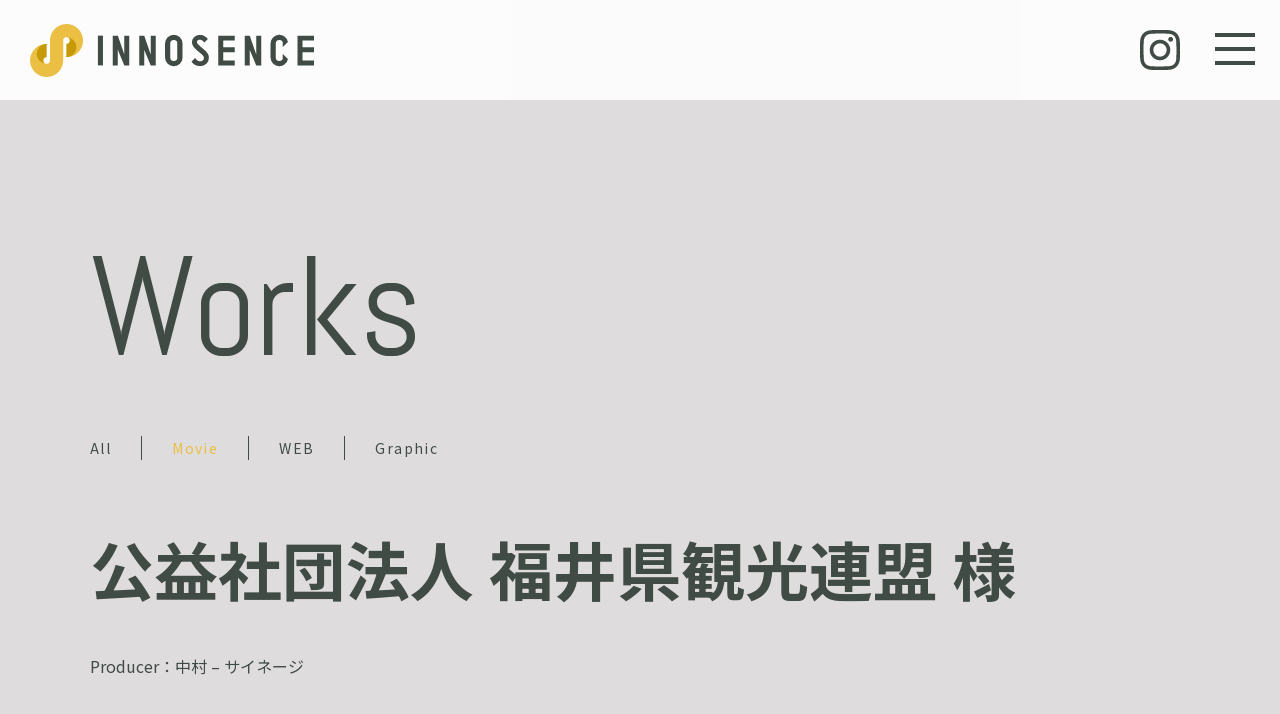

--- FILE ---
content_type: text/html; charset=UTF-8
request_url: https://innosence.co.jp/work/movie/832/
body_size: 17702
content:
<!DOCTYPE html>
<html lang="ja"
	prefix="og: https://ogp.me/ns#"  itemscope itemtype="https://schema.org/Article">
<head>
<!-- Google tag (gtag.js) -->
<script async src="https://www.googletagmanager.com/gtag/js?id=G-CBKZN600DZ"></script>
<script>
  window.dataLayer = window.dataLayer || [];
  function gtag(){dataLayer.push(arguments);}
  gtag('js', new Date());
  gtag('config', 'G-CBKZN600DZ');
</script>

<!-- Google Tag Manager -->
<script>(function(w,d,s,l,i){w[l]=w[l]||[];w[l].push({'gtm.start':
new Date().getTime(),event:'gtm.js'});var f=d.getElementsByTagName(s)[0],
j=d.createElement(s),dl=l!='dataLayer'?'&l='+l:'';j.async=true;j.src=
'https://www.googletagmanager.com/gtm.js?id='+i+dl;f.parentNode.insertBefore(j,f);
})(window,document,'script','dataLayer','GTM-WC9XHC7Q');</script>
<!-- End Google Tag Manager -->

    <meta charset="UTF-8" />
    <meta name="google-site-verification" content="xC8U9o_LFCSHd2HPl2AvP44icDNsVKnGCXND03mTsrk">
    <meta name="viewport" content="width=device-width" />
    <link rel="preconnect" href="https://fonts.googleapis.com">
    <link rel="preconnect" href="https://fonts.gstatic.com" crossorigin>
    <link href="https://fonts.googleapis.com/css2?family=Abel&display=swap" rel="stylesheet">
    <script>
  (function(d) {
        var config = {
        kitId: 'wsz8tgr',
        scriptTimeout: 3000,
        async: true
        },
        h=d.documentElement,t=setTimeout(function(){h.className=h.className.replace(/\bwf-loading\b/g,"")+" wf-inactive";},config.scriptTimeout),tk=d.createElement("script"),f=false,s=d.getElementsByTagName("script")[0],a;h.className+=" wf-loading";tk.src='https://use.typekit.net/'+config.kitId+'.js';tk.async=true;tk.onload=tk.onreadystatechange=function(){a=this.readyState;if(f||a&&a!="complete"&&a!="loaded")return;f=true;clearTimeout(t);try{Typekit.load(config)}catch(e){}};s.parentNode.insertBefore(tk,s)
    })(document);
    </script>

    <title>公益社団法人 福井県観光連盟 様 - 株式会社イノセンス</title>

		<!-- All in One SEO 4.1.5.3 -->
		<meta name="description" content="Producer：中村 – サイネージ" />
		<meta name="robots" content="max-image-preview:large" />
		<link rel="canonical" href="https://innosence.co.jp/work/movie/832/" />
		<meta property="og:locale" content="ja_JP" />
		<meta property="og:site_name" content="株式会社イノセンス - 変化を、進化に変えていく。" />
		<meta property="og:type" content="article" />
		<meta property="og:title" content="公益社団法人 福井県観光連盟 様 - 株式会社イノセンス" />
		<meta property="og:description" content="Producer：中村 – サイネージ" />
		<meta property="og:url" content="https://innosence.co.jp/work/movie/832/" />
		<meta property="article:published_time" content="2024-04-02T09:02:36+00:00" />
		<meta property="article:modified_time" content="2024-07-26T08:07:14+00:00" />
		<meta name="twitter:card" content="summary" />
		<meta name="twitter:domain" content="innosence.co.jp" />
		<meta name="twitter:title" content="公益社団法人 福井県観光連盟 様 - 株式会社イノセンス" />
		<meta name="twitter:description" content="Producer：中村 – サイネージ" />
		<script type="application/ld+json" class="aioseo-schema">
			{"@context":"https:\/\/schema.org","@graph":[{"@type":"WebSite","@id":"https:\/\/innosence.co.jp\/#website","url":"https:\/\/innosence.co.jp\/","name":"\u682a\u5f0f\u4f1a\u793e\u30a4\u30ce\u30bb\u30f3\u30b9","description":"\u5909\u5316\u3092\u3001\u9032\u5316\u306b\u5909\u3048\u3066\u3044\u304f\u3002","inLanguage":"ja","publisher":{"@id":"https:\/\/innosence.co.jp\/#organization"}},{"@type":"Organization","@id":"https:\/\/innosence.co.jp\/#organization","name":"\u682a\u5f0f\u4f1a\u793e\u30a4\u30ce\u30bb\u30f3\u30b9","url":"https:\/\/innosence.co.jp\/","logo":{"@type":"ImageObject","@id":"https:\/\/innosence.co.jp\/#organizationLogo","url":"https:\/\/innosence.co.jp\/wp\/wp-content\/uploads\/f60e570c45612730f00b2a2269c37e40.jpg","width":412,"height":398},"image":{"@id":"https:\/\/innosence.co.jp\/#organizationLogo"},"contactPoint":{"@type":"ContactPoint","telephone":"+81762402052","contactType":"\u304a\u554f\u3044\u5408\u308f\u305b\u5148"}},{"@type":"BreadcrumbList","@id":"https:\/\/innosence.co.jp\/work\/movie\/832\/#breadcrumblist","itemListElement":[{"@type":"ListItem","@id":"https:\/\/innosence.co.jp\/#listItem","position":1,"item":{"@type":"WebPage","@id":"https:\/\/innosence.co.jp\/","name":"\u30db\u30fc\u30e0","description":"\u682a\u5f0f\u4f1a\u793e\u30a4\u30ce\u30bb\u30f3\u30b9\u306f\u3001\u77f3\u5ddd\u770c\u91d1\u6ca2\u5e02\u3068\u611b\u5a9b\u770c\u677e\u5c71\u5e02\u3092\u62e0\u70b9\u3068\u3059\u308b\u30af\u30ea\u30a8\u30a4\u30c6\u30a3\u30d6\u30a8\u30fc\u30b8\u30a7\u30f3\u30b7\u30fc\u3067\u3059\u3002\u52d5\u753b\u5236\u4f5c\u3001\u64ae\u5f71\u3001\u7de8\u96c6\u3001\u6620\u50cf\u5236\u4f5c\u3001\u30ca\u30ec\u30fc\u30b7\u30e7\u30f3\u53ce\u9332\u3001\u97f3\u697d\u5236\u4f5c\u3001\u30c7\u30b8\u30bf\u30eb\u30b5\u30a4\u30cd\u30fc\u30b8\u3001Web\u5236\u4f5c\u3001\u5e83\u544a\u3001\u30b0\u30e9\u30d5\u30a3\u30c3\u30af\u30c7\u30b6\u30a4\u30f3\u7b49\u5e45\u5e83\u3044\u30b5\u30fc\u30d3\u30b9\u3092\u5c55\u958b\u3002\u300c\u5909\u5316\u3092\u3001\u9032\u5316\u306b\u5909\u3048\u3066\u3044\u304f\u300d\u3092\u7406\u5ff5\u306b\u63b2\u3052\u3001\u5730\u57df\u4f01\u696d\u306e\u8ab2\u984c\u89e3\u6c7a\u3068\u4fa1\u5024\u5411\u4e0a\u306b\u8ca2\u732e\u3057\u307e\u3059\u3002","url":"https:\/\/innosence.co.jp\/"},"nextItem":"https:\/\/innosence.co.jp\/work\/movie\/832\/#listItem"},{"@type":"ListItem","@id":"https:\/\/innosence.co.jp\/work\/movie\/832\/#listItem","position":2,"item":{"@type":"WebPage","@id":"https:\/\/innosence.co.jp\/work\/movie\/832\/","name":"\u516c\u76ca\u793e\u56e3\u6cd5\u4eba \u798f\u4e95\u770c\u89b3\u5149\u9023\u76df \u69d8","description":"Producer\uff1a\u4e2d\u6751 \u2013 \u30b5\u30a4\u30cd\u30fc\u30b8","url":"https:\/\/innosence.co.jp\/work\/movie\/832\/"},"previousItem":"https:\/\/innosence.co.jp\/#listItem"}]},{"@type":"Person","@id":"https:\/\/innosence.co.jp\/news\/author\/hirakoinnosence-co-jp\/#author","url":"https:\/\/innosence.co.jp\/news\/author\/hirakoinnosence-co-jp\/","name":"hirako@innosence.co.jp"},{"@type":"WebPage","@id":"https:\/\/innosence.co.jp\/work\/movie\/832\/#webpage","url":"https:\/\/innosence.co.jp\/work\/movie\/832\/","name":"\u516c\u76ca\u793e\u56e3\u6cd5\u4eba \u798f\u4e95\u770c\u89b3\u5149\u9023\u76df \u69d8 - \u682a\u5f0f\u4f1a\u793e\u30a4\u30ce\u30bb\u30f3\u30b9","description":"Producer\uff1a\u4e2d\u6751 \u2013 \u30b5\u30a4\u30cd\u30fc\u30b8","inLanguage":"ja","isPartOf":{"@id":"https:\/\/innosence.co.jp\/#website"},"breadcrumb":{"@id":"https:\/\/innosence.co.jp\/work\/movie\/832\/#breadcrumblist"},"author":"https:\/\/innosence.co.jp\/news\/author\/hirakoinnosence-co-jp\/#author","creator":"https:\/\/innosence.co.jp\/news\/author\/hirakoinnosence-co-jp\/#author","image":{"@type":"ImageObject","@id":"https:\/\/innosence.co.jp\/#mainImage","url":"https:\/\/innosence.co.jp\/wp\/wp-content\/uploads\/cover_FUKUI.jpg","width":1909,"height":1068},"primaryImageOfPage":{"@id":"https:\/\/innosence.co.jp\/work\/movie\/832\/#mainImage"},"datePublished":"2024-04-02T09:02:36+09:00","dateModified":"2024-07-26T08:07:14+09:00"}]}
		</script>
		<!-- All in One SEO -->

<link rel='stylesheet' id='wp-block-library-css' href='https://innosence.co.jp/wp/wp-includes/css/dist/block-library/style.min.css?ver=6.5.7' type='text/css' media='all' />
<style id='classic-theme-styles-inline-css' type='text/css'>
/*! This file is auto-generated */
.wp-block-button__link{color:#fff;background-color:#32373c;border-radius:9999px;box-shadow:none;text-decoration:none;padding:calc(.667em + 2px) calc(1.333em + 2px);font-size:1.125em}.wp-block-file__button{background:#32373c;color:#fff;text-decoration:none}
</style>
<style id='global-styles-inline-css' type='text/css'>
body{--wp--preset--color--black: #000000;--wp--preset--color--cyan-bluish-gray: #abb8c3;--wp--preset--color--white: #ffffff;--wp--preset--color--pale-pink: #f78da7;--wp--preset--color--vivid-red: #cf2e2e;--wp--preset--color--luminous-vivid-orange: #ff6900;--wp--preset--color--luminous-vivid-amber: #fcb900;--wp--preset--color--light-green-cyan: #7bdcb5;--wp--preset--color--vivid-green-cyan: #00d084;--wp--preset--color--pale-cyan-blue: #8ed1fc;--wp--preset--color--vivid-cyan-blue: #0693e3;--wp--preset--color--vivid-purple: #9b51e0;--wp--preset--gradient--vivid-cyan-blue-to-vivid-purple: linear-gradient(135deg,rgba(6,147,227,1) 0%,rgb(155,81,224) 100%);--wp--preset--gradient--light-green-cyan-to-vivid-green-cyan: linear-gradient(135deg,rgb(122,220,180) 0%,rgb(0,208,130) 100%);--wp--preset--gradient--luminous-vivid-amber-to-luminous-vivid-orange: linear-gradient(135deg,rgba(252,185,0,1) 0%,rgba(255,105,0,1) 100%);--wp--preset--gradient--luminous-vivid-orange-to-vivid-red: linear-gradient(135deg,rgba(255,105,0,1) 0%,rgb(207,46,46) 100%);--wp--preset--gradient--very-light-gray-to-cyan-bluish-gray: linear-gradient(135deg,rgb(238,238,238) 0%,rgb(169,184,195) 100%);--wp--preset--gradient--cool-to-warm-spectrum: linear-gradient(135deg,rgb(74,234,220) 0%,rgb(151,120,209) 20%,rgb(207,42,186) 40%,rgb(238,44,130) 60%,rgb(251,105,98) 80%,rgb(254,248,76) 100%);--wp--preset--gradient--blush-light-purple: linear-gradient(135deg,rgb(255,206,236) 0%,rgb(152,150,240) 100%);--wp--preset--gradient--blush-bordeaux: linear-gradient(135deg,rgb(254,205,165) 0%,rgb(254,45,45) 50%,rgb(107,0,62) 100%);--wp--preset--gradient--luminous-dusk: linear-gradient(135deg,rgb(255,203,112) 0%,rgb(199,81,192) 50%,rgb(65,88,208) 100%);--wp--preset--gradient--pale-ocean: linear-gradient(135deg,rgb(255,245,203) 0%,rgb(182,227,212) 50%,rgb(51,167,181) 100%);--wp--preset--gradient--electric-grass: linear-gradient(135deg,rgb(202,248,128) 0%,rgb(113,206,126) 100%);--wp--preset--gradient--midnight: linear-gradient(135deg,rgb(2,3,129) 0%,rgb(40,116,252) 100%);--wp--preset--font-size--small: 13px;--wp--preset--font-size--medium: 20px;--wp--preset--font-size--large: 36px;--wp--preset--font-size--x-large: 42px;--wp--preset--spacing--20: 0.44rem;--wp--preset--spacing--30: 0.67rem;--wp--preset--spacing--40: 1rem;--wp--preset--spacing--50: 1.5rem;--wp--preset--spacing--60: 2.25rem;--wp--preset--spacing--70: 3.38rem;--wp--preset--spacing--80: 5.06rem;--wp--preset--shadow--natural: 6px 6px 9px rgba(0, 0, 0, 0.2);--wp--preset--shadow--deep: 12px 12px 50px rgba(0, 0, 0, 0.4);--wp--preset--shadow--sharp: 6px 6px 0px rgba(0, 0, 0, 0.2);--wp--preset--shadow--outlined: 6px 6px 0px -3px rgba(255, 255, 255, 1), 6px 6px rgba(0, 0, 0, 1);--wp--preset--shadow--crisp: 6px 6px 0px rgba(0, 0, 0, 1);}:where(.is-layout-flex){gap: 0.5em;}:where(.is-layout-grid){gap: 0.5em;}body .is-layout-flex{display: flex;}body .is-layout-flex{flex-wrap: wrap;align-items: center;}body .is-layout-flex > *{margin: 0;}body .is-layout-grid{display: grid;}body .is-layout-grid > *{margin: 0;}:where(.wp-block-columns.is-layout-flex){gap: 2em;}:where(.wp-block-columns.is-layout-grid){gap: 2em;}:where(.wp-block-post-template.is-layout-flex){gap: 1.25em;}:where(.wp-block-post-template.is-layout-grid){gap: 1.25em;}.has-black-color{color: var(--wp--preset--color--black) !important;}.has-cyan-bluish-gray-color{color: var(--wp--preset--color--cyan-bluish-gray) !important;}.has-white-color{color: var(--wp--preset--color--white) !important;}.has-pale-pink-color{color: var(--wp--preset--color--pale-pink) !important;}.has-vivid-red-color{color: var(--wp--preset--color--vivid-red) !important;}.has-luminous-vivid-orange-color{color: var(--wp--preset--color--luminous-vivid-orange) !important;}.has-luminous-vivid-amber-color{color: var(--wp--preset--color--luminous-vivid-amber) !important;}.has-light-green-cyan-color{color: var(--wp--preset--color--light-green-cyan) !important;}.has-vivid-green-cyan-color{color: var(--wp--preset--color--vivid-green-cyan) !important;}.has-pale-cyan-blue-color{color: var(--wp--preset--color--pale-cyan-blue) !important;}.has-vivid-cyan-blue-color{color: var(--wp--preset--color--vivid-cyan-blue) !important;}.has-vivid-purple-color{color: var(--wp--preset--color--vivid-purple) !important;}.has-black-background-color{background-color: var(--wp--preset--color--black) !important;}.has-cyan-bluish-gray-background-color{background-color: var(--wp--preset--color--cyan-bluish-gray) !important;}.has-white-background-color{background-color: var(--wp--preset--color--white) !important;}.has-pale-pink-background-color{background-color: var(--wp--preset--color--pale-pink) !important;}.has-vivid-red-background-color{background-color: var(--wp--preset--color--vivid-red) !important;}.has-luminous-vivid-orange-background-color{background-color: var(--wp--preset--color--luminous-vivid-orange) !important;}.has-luminous-vivid-amber-background-color{background-color: var(--wp--preset--color--luminous-vivid-amber) !important;}.has-light-green-cyan-background-color{background-color: var(--wp--preset--color--light-green-cyan) !important;}.has-vivid-green-cyan-background-color{background-color: var(--wp--preset--color--vivid-green-cyan) !important;}.has-pale-cyan-blue-background-color{background-color: var(--wp--preset--color--pale-cyan-blue) !important;}.has-vivid-cyan-blue-background-color{background-color: var(--wp--preset--color--vivid-cyan-blue) !important;}.has-vivid-purple-background-color{background-color: var(--wp--preset--color--vivid-purple) !important;}.has-black-border-color{border-color: var(--wp--preset--color--black) !important;}.has-cyan-bluish-gray-border-color{border-color: var(--wp--preset--color--cyan-bluish-gray) !important;}.has-white-border-color{border-color: var(--wp--preset--color--white) !important;}.has-pale-pink-border-color{border-color: var(--wp--preset--color--pale-pink) !important;}.has-vivid-red-border-color{border-color: var(--wp--preset--color--vivid-red) !important;}.has-luminous-vivid-orange-border-color{border-color: var(--wp--preset--color--luminous-vivid-orange) !important;}.has-luminous-vivid-amber-border-color{border-color: var(--wp--preset--color--luminous-vivid-amber) !important;}.has-light-green-cyan-border-color{border-color: var(--wp--preset--color--light-green-cyan) !important;}.has-vivid-green-cyan-border-color{border-color: var(--wp--preset--color--vivid-green-cyan) !important;}.has-pale-cyan-blue-border-color{border-color: var(--wp--preset--color--pale-cyan-blue) !important;}.has-vivid-cyan-blue-border-color{border-color: var(--wp--preset--color--vivid-cyan-blue) !important;}.has-vivid-purple-border-color{border-color: var(--wp--preset--color--vivid-purple) !important;}.has-vivid-cyan-blue-to-vivid-purple-gradient-background{background: var(--wp--preset--gradient--vivid-cyan-blue-to-vivid-purple) !important;}.has-light-green-cyan-to-vivid-green-cyan-gradient-background{background: var(--wp--preset--gradient--light-green-cyan-to-vivid-green-cyan) !important;}.has-luminous-vivid-amber-to-luminous-vivid-orange-gradient-background{background: var(--wp--preset--gradient--luminous-vivid-amber-to-luminous-vivid-orange) !important;}.has-luminous-vivid-orange-to-vivid-red-gradient-background{background: var(--wp--preset--gradient--luminous-vivid-orange-to-vivid-red) !important;}.has-very-light-gray-to-cyan-bluish-gray-gradient-background{background: var(--wp--preset--gradient--very-light-gray-to-cyan-bluish-gray) !important;}.has-cool-to-warm-spectrum-gradient-background{background: var(--wp--preset--gradient--cool-to-warm-spectrum) !important;}.has-blush-light-purple-gradient-background{background: var(--wp--preset--gradient--blush-light-purple) !important;}.has-blush-bordeaux-gradient-background{background: var(--wp--preset--gradient--blush-bordeaux) !important;}.has-luminous-dusk-gradient-background{background: var(--wp--preset--gradient--luminous-dusk) !important;}.has-pale-ocean-gradient-background{background: var(--wp--preset--gradient--pale-ocean) !important;}.has-electric-grass-gradient-background{background: var(--wp--preset--gradient--electric-grass) !important;}.has-midnight-gradient-background{background: var(--wp--preset--gradient--midnight) !important;}.has-small-font-size{font-size: var(--wp--preset--font-size--small) !important;}.has-medium-font-size{font-size: var(--wp--preset--font-size--medium) !important;}.has-large-font-size{font-size: var(--wp--preset--font-size--large) !important;}.has-x-large-font-size{font-size: var(--wp--preset--font-size--x-large) !important;}
.wp-block-navigation a:where(:not(.wp-element-button)){color: inherit;}
:where(.wp-block-post-template.is-layout-flex){gap: 1.25em;}:where(.wp-block-post-template.is-layout-grid){gap: 1.25em;}
:where(.wp-block-columns.is-layout-flex){gap: 2em;}:where(.wp-block-columns.is-layout-grid){gap: 2em;}
.wp-block-pullquote{font-size: 1.5em;line-height: 1.6;}
</style>
<link rel='stylesheet' id='contact-form-7-css' href='https://innosence.co.jp/wp/wp-content/plugins/contact-form-7/includes/css/styles.css?ver=5.5' type='text/css' media='all' />
<link rel='stylesheet' id='parent-style-css' href='https://innosence.co.jp/wp/wp-content/themes/innosence_2021/style.css?ver=6.5.7' type='text/css' media='all' />
<link rel='stylesheet' id='child-style-css' href='https://innosence.co.jp/wp/wp-content/themes/innosence_2021/assets/css/style.css?ver=20250609' type='text/css' media='all' />
</head>
<body class="works-template-default single single-works postid-832">

<!-- Google Tag Manager (noscript) -->
<noscript><iframe src="https://www.googletagmanager.com/ns.html?id=GTM-WC9XHC7Q"
height="0" width="0" style="display:none;visibility:hidden"></iframe></noscript>
<!-- End Google Tag Manager (noscript) -->	
	
	<a href="#content" class="skip-link screen-reader-text">Skip to the content</a>    <header id="" role="banner" class="p-header js-header">
        <div class="c-header__inner">
            <a href="https://innosence.co.jp">
                <div class="c-header__logo">
                    <img src="https://innosence.co.jp/wp/wp-content/themes/innosence_2021/image/header_logo.svg" alt="INNOSENCE">
                    <!-- <svg xmlns="http://www.w3.org/2000/svg" viewBox="0 0 284.014 53.018"><g transform="translate(-36.588 -33.879)"><rect width="5.035" height="29.758" transform="translate(104.484 45.514)" fill="#404b45"/><path d="M241.447,50.467V45.514H224.909V75.272h16.538V70.3h-11.5V62.062h11.5V57.212h-11.5V50.467Z" fill="#404b45"/><path d="M320.6,50.467V45.514H304.065V75.272H320.6V70.3H309.1V62.062h11.5V57.212H309.1V50.467Z" fill="#404b45"/><path d="M130.869,45.514V64.277L124.4,45.514h-5.035V75.272H124.4V59.63l6.467,15.641H135.9V45.514Z" fill="#404b45"/><path d="M262.8,45.514V64.277L256.33,45.514h-5.035V75.272h5.035V59.63L262.8,75.272h5.035V45.514Z" fill="#404b45"/><path d="M157.255,45.514V64.277l-6.467-18.763h-5.035V75.272h5.035V59.63l6.467,15.641h5.035V45.514Z" fill="#404b45"/><path d="M180.407,44.676a8.766,8.766,0,0,0-8.757,8.756V67.353a8.757,8.757,0,0,0,17.514,0V53.432A8.766,8.766,0,0,0,180.407,44.676Zm3.543,22.668a3.543,3.543,0,0,1-7.086,0V53.432a3.543,3.543,0,0,1,7.086,0Z" fill="#404b45"/><path d="M201.048,74.477a9.736,9.736,0,0,0,5.467,1.534,9.132,9.132,0,0,0,6.506-2.344,7.826,7.826,0,0,0,2.476-5.924,8.182,8.182,0,0,0-.7-3.4,11.838,11.838,0,0,0-2.426-3.3c-.462-.474-1.8-1.642-3.995-3.473a38.877,38.877,0,0,1-4.3-3.966,2.718,2.718,0,0,1-.593-1.666,2.124,2.124,0,0,1,.853-1.65,3.154,3.154,0,0,1,2.1-.695c1.532,0,3.044.936,4.5,2.781l3.512-3.51a14.163,14.163,0,0,0-3.748-3.083,9.08,9.08,0,0,0-4.175-1.016,8.056,8.056,0,0,0-5.71,2.168,6.876,6.876,0,0,0-2.3,5.17,7.631,7.631,0,0,0,1.391,4.2c.944,1.434,3.081,3.512,6.352,6.178a22.127,22.127,0,0,1,3.439,3.23,3.822,3.822,0,0,1,.837,2.282,2.938,2.938,0,0,1-1.14,2.278,4.083,4.083,0,0,1-2.74.955c-1.819,0-3.459-1.144-4.88-3.4l-3.642,3.642A10.721,10.721,0,0,0,201.048,74.477Z" fill="#404b45"/><path d="M289.491,63.931v3.413a3.543,3.543,0,0,1-7.086,0V53.432a3.543,3.543,0,0,1,7.086,0v3.412l5.054-5.054a8.755,8.755,0,0,0-17.354,1.642V67.353a8.754,8.754,0,0,0,17.354,1.632Z" fill="#404b45"/><path d="M73.038,33.879A16.568,16.568,0,0,0,56.47,50.447v3.646h0V70.324h0a3.314,3.314,0,1,1-3.314-3.308V53.761A16.568,16.568,0,1,0,69.724,70.329v-.005h0V50.447a3.314,3.314,0,1,1,3.314,3.314h0V67.015h0a16.568,16.568,0,1,0,0-33.136Z" fill="#eabf44"/><path d="M53.152,53.761c-.054,0-.107,0-.161,0-.117,0-.233.006-.349.009a9.913,9.913,0,0,0-.211,19.787,3.312,3.312,0,0,1,.721-6.545V54.708l.947-.947Z" fill="#c89906"/><path d="M73.755,47.216a3.312,3.312,0,0,1-.721,6.545V66.069l-.947.946h.947c.054,0,.108,0,.161,0,.117,0,.233-.005.349-.008a9.913,9.913,0,0,0,.211-19.787Z" fill="#c89906"/></g></svg> -->
                </div>
            </a>

            <p class="c-header__insta-link"><a href="https://www.instagram.com/innosence.inc/?hl=ja" target="_blank"><img src="https://innosence.co.jp/wp/wp-content/themes/innosence_2021/image/icon_instagram.svg" alt="Instagram"></a></p>

            <button type="button" class="c-header__navigation__toggle-button js-header-menu-button">
                <div class="c-header__navigation__toggle-button__svg-wrap">
                    <svg class="c-header__navigation__toggle-button__svg" xmlns="http://www.w3.org/2000/svg" viewBox="0 0 38.4 31.292">
                        <g transform="translate(-1840.8 -44.354)"><line x1="38.4" transform="translate(1840.8 46.354)" fill="none" stroke="#404b45" stroke-miterlimit="10" stroke-width="4"/><line x1="38.4" transform="translate(1840.8 60)" fill="none" stroke="#404b45" stroke-miterlimit="10" stroke-width="4"/><line x2="38.4" transform="translate(1840.8 73.646)" fill="none" stroke="#404b45" stroke-miterlimit="10" stroke-width="4"/></g>
                    </svg>

                    <svg class="c-header__navigation__toggle-button__svg-close" xmlns="http://www.w3.org/2000/svg" viewBox="0 0 41.498 41.498">
                        <g transform="translate(-1839.386 -39.251)">
                            <path d="M37.255,40.084-1.414,1.414,1.414-1.414,40.084,37.255Z" transform="translate(1840.8 40.665)" fill="#595757"/>
                            <path d="M1.414,40.084l-2.828-2.828L37.255-1.414l2.828,2.828Z" transform="translate(1840.8 40.665)" fill="#595757"/>
                        </g>
                    </svg>
                </div>
            </button>

            <div class="p-header-menu js-header-menu">
                <nav role="navigation" itemscope itemtype="https://schema.org/SiteNavigationElement">
                    <ul class="p-header-menu__list">
                        <li>
                            <div class="p-header-menu__headline">News</div>
                            <a href="https://innosence.co.jp/news/" class="p-header-menu__anchor">お知らせ</a>
                        </li>
                        <li>
                            <div class="p-header-menu__headline">About</div>
                            <a href="https://innosence.co.jp/about/" class="p-header-menu__anchor">企業理念</a>
                            <a href="https://innosence.co.jp/about/#c-link-topmessage-area" class="p-header-menu__anchor">メッセージ</a>
                            <a href="https://innosence.co.jp/about/#c-link-overview-area" class="p-header-menu__anchor">会社概要</a>
                            <a href="https://innosence.co.jp/about/#c-link-history-area" class="p-header-menu__anchor">沿革</a>
                        </li>
                        <li>
                            <div class="p-header-menu__headline">Business</div>
                            <a href="https://innosence.co.jp/business/" class="p-header-menu__anchor">About Creative Agency</a>
                            <a href="https://innosence.co.jp/business/#c-link-communication-area" class="p-header-menu__anchor">事業領域</a>
                        </li>
                        <li>
                            <div class="p-header-menu__headline">Works</div>
                            <a href="https://innosence.co.jp/works/" class="p-header-menu__anchor">All</a>
                            <a href="https://innosence.co.jp/works/movie/" class="p-header-menu__anchor">Movie</a>
                            <a href="https://innosence.co.jp/works/web/" class="p-header-menu__anchor">Web</a>
                            <a href="https://innosence.co.jp/works/graphic/" class="p-header-menu__anchor">Graphic</a>
                        </li>
                        <li>
                            <div class="p-header-menu__headline">Recruit</div>
                            <a href="https://innosence.co.jp/recruit/" class="p-header-menu__anchor">募集要項</a>
                            <a href="https://innosence.co.jp/entry/" class="p-header-menu__anchor">エントリーフォーム</a>
                        </li>
                        <li>
                            <div class="p-header-menu__headline">Contact</div>
                            <a href="https://innosence.co.jp/contact/" class="p-header-menu__anchor">お問い合わせ</a>
                            <a href="https://innosence.co.jp/privacy-policy/" class="p-header-menu__anchor">プライバシーポリシー</a>
                        </li>
                        <li>
                            <p class="p-header-menu__insta-link"><a href="https://www.instagram.com/innosence.inc/?hl=ja" target="_blank"><img src="https://innosence.co.jp/wp/wp-content/themes/innosence_2021/image/icon_instagram.svg" alt="Instagram"></a></p>
                        </li>
                    </ul>
                </nav>
            </div>
        </div>
    </header>
<main id="content" role="main">
    <div class="c-single-works-area">
        <div class="c-single-works-area__inner">
            <div class="c-heading">
                Works
            </div>
            <ul class="c-works-area__category-list c-plain-anime -slide-up js-plain-anime">
    <li class="c-works-area__category-list-item"><a href="https://innosence.co.jp/works/">All</a></li><li class="c-works-area__category-list-item -current"><a href="https://innosence.co.jp/works/movie/">Movie</a></li><li class="c-works-area__category-list-item"><a href="https://innosence.co.jp/works/web/">WEB</a></li><li class="c-works-area__category-list-item"><a href="https://innosence.co.jp/works/graphic/">Graphic</a></li></ul>
                            <div class="c-single-works-area_article-wrap c-plain-anime -slide-up js-plain-anime">
                    <article id="post-832" class="post-832 works type-works status-publish has-post-thumbnail hentry works_category-movie">
                     <h1 class="c-single-works-area__title c-text-anime js-text-anime">
                         公益社団法人 福井県観光連盟 様                    </h1>
                    <div class="c-single-works-area__text">
                        <p>Producer：中村&nbsp;&#8211;&nbsp;サイネージ<br />
<p class="p-youtube">  <iframe width="560" height="315" src="https://www.youtube.com/embed/j6PZh6UnEOg?loop=1&playlist=j6PZh6UnEOg" frameborder="0" allow="accelerometer; autoplay; clipboard-write; encrypted-media; gyroscope; picture-in-picture" allowfullscreen="allowfullscreen">    <span data-mce-type="bookmark" style="display: inline-block; width: 0px; overflow: hidden; line-height: 0;" class="mce_SELRES_start"></span>  </iframe></p></p>
                    </div>
                    </article>
                </div>
            
              <div class="c-breadcrumb-wrap">
    <div class="c-breadcrumb">
      <!-- Breadcrumb NavXT 7.2.0 -->
<span property="itemListElement" typeof="ListItem"><a property="item" typeof="WebPage" title="Go to 株式会社イノセンス." href="https://innosence.co.jp" class="home" ><span property="name">Home</span></a><meta property="position" content="1"></span> &gt; <span property="itemListElement" typeof="ListItem"><a property="item" typeof="WebPage" title="Go to Works." href="https://innosence.co.jp/work/" class="archive post-works-archive" ><span property="name">Works</span></a><meta property="position" content="2"></span> &gt; <span property="itemListElement" typeof="ListItem"><span property="name" class="post post-works current-item">公益社団法人 福井県観光連盟 様</span><meta property="url" content="https://innosence.co.jp/work/movie/832/"><meta property="position" content="3"></span>    </div>
  </div>
        </div>
    </div>
</main>
<footer id="" role="contentinfo" class="p-footer">
	<div class="p-footer__inner">
			<nav class="p-footer__navigation">
			<ul class="p-footer__navigation__menu__list">
				<li class="p-footer__navigation__menu__list-item">
				<div class="p-footer__navigation__menu__headline">News</div>
				<a href="https://innosence.co.jp/news/" class="p-footer__navigation__menu__anchor">お知らせ</a>
				</li>
				<li class="p-footer__navigation__menu__list-item">
				<div class="p-footer__navigation__menu__headline">About</div>
				<a href="https://innosence.co.jp/about/" class="p-footer__navigation__menu__anchor">企業理念</a>
				<a href="https://innosence.co.jp/about/ #c-link-topmessage-area" class="p-footer__navigation__menu__anchor">メッセージ</a>
				<a href="https://innosence.co.jp/about/ #c-link-overview-area" class="p-footer__navigation__menu__anchor">会社概要</a>
				<a href="https://innosence.co.jp/about/ #c-link-history-area" class="p-footer__navigation__menu__anchor">沿革</a>
				</li>
				<li class="p-footer__navigation__menu__list-item">
				<div class="p-footer__navigation__menu__headline">Business</div>
				<a href="https://innosence.co.jp/business/" class="p-footer__navigation__menu__anchor">About Creative Agency</a>
				<a href="https://innosence.co.jp/business/ #c-link-communication-area" class="p-footer__navigation__menu__anchor">事業領域</a>
					</li>
					<li class="p-footer__navigation__menu__list-item">
					<div class="p-footer__navigation__menu__headline">Works</div>
					<a href="https://innosence.co.jp/works/" class="p-footer__navigation__menu__anchor">All</a>
					<a href="https://innosence.co.jp/works/movie/" class="p-footer__navigation__menu__anchor">Movie</a>
					<a href="https://innosence.co.jp/works/web/" class="p-footer__navigation__menu__anchor">Web</a>
					<a href="https://innosence.co.jp/works/graphic/" class="p-footer__navigation__menu__anchor">Graphic</a>
					</li>
					<li class="p-footer__navigation__menu__list-item">
					<div class="p-footer__navigation__menu__headline">Recruit</div>
					<a href="https://innosence.co.jp/recruit/" class="p-footer__navigation__menu__anchor">募集要項</a>
					<a href="https://innosence.co.jp/entry/" class="p-footer__navigation__menu__anchor">エントリーフォーム</a>
					</li>
					<li class="p-footer__navigation__menu__list-item">
					<div class="p-footer__navigation__menu__headline">Contact</div>
					<a href="https://innosence.co.jp/contact/" class="p-footer__navigation__menu__anchor">お問い合わせ</a>
					<a href="https://innosence.co.jp/privacy-policy/" class="p-footer__navigation__menu__anchor">プライバシーポリシー</a>
					</li>
				</ul>
				<div class="p-footer__logo">
					<svg xmlns="http://www.w3.org/2000/svg" viewBox="0 0 135.844 133.171"><g transform="translate(-787.356 -8719.515)"><rect width="3.165" height="18.705" transform="translate(787.356 8833.461)" fill="#404b45"/><path d="M873.447,8836.573v-3.112H863.052v18.7h10.395v-3.126h-7.23v-5.178h7.23v-3.048h-7.23v-4.24Z" fill="#404b45"/><path d="M923.2,8836.573v-3.112H912.806v18.7H923.2v-3.126h-7.23v-5.178h7.23v-3.048h-7.23v-4.24Z" fill="#404b45"/><path d="M803.942,8833.461v11.793l-4.065-11.793h-3.165v18.7h3.165v-9.831l4.065,9.831h3.165v-18.7Z" fill="#404b45"/><path d="M886.867,8833.461v11.793l-4.065-11.793h-3.165v18.7H882.8v-9.831l4.065,9.831h3.165v-18.7Z" fill="#404b45"/><path d="M820.527,8833.461v11.793l-4.065-11.793H813.3v18.7h3.165v-9.831l4.065,9.831h3.165v-18.7Z" fill="#404b45"/><path d="M835.079,8832.934a5.511,5.511,0,0,0-5.5,5.5v8.75a5.5,5.5,0,0,0,11.008,0v-8.75A5.512,5.512,0,0,0,835.079,8832.934Zm2.227,14.248a2.227,2.227,0,1,1-4.454,0v-8.743a2.227,2.227,0,1,1,4.454,0Z" fill="#404b45"/><path d="M848.054,8851.666a6.12,6.12,0,0,0,3.436.964,5.744,5.744,0,0,0,4.089-1.473,4.923,4.923,0,0,0,1.557-3.725,5.138,5.138,0,0,0-.443-2.138,7.445,7.445,0,0,0-1.524-2.074c-.29-.3-1.135-1.03-2.511-2.183a24.531,24.531,0,0,1-2.705-2.492,1.713,1.713,0,0,1-.372-1.048,1.337,1.337,0,0,1,.536-1.037,1.98,1.98,0,0,1,1.317-.436,3.775,3.775,0,0,1,2.828,1.748l2.208-2.207a8.927,8.927,0,0,0-2.356-1.938,5.715,5.715,0,0,0-2.624-.638,5.064,5.064,0,0,0-3.589,1.362,4.317,4.317,0,0,0-1.446,3.249,4.8,4.8,0,0,0,.874,2.64,21.359,21.359,0,0,0,3.993,3.883,13.918,13.918,0,0,1,2.162,2.03,2.406,2.406,0,0,1,.526,1.435,1.849,1.849,0,0,1-.717,1.433,2.572,2.572,0,0,1-1.722.6c-1.143,0-2.174-.719-3.068-2.139l-2.289,2.289A6.764,6.764,0,0,0,848.054,8851.666Z" fill="#404b45"/><path d="M903.645,8845.037v2.145a2.227,2.227,0,1,1-4.454,0v-8.743a2.227,2.227,0,1,1,4.454,0v2.144l3.177-3.176a5.5,5.5,0,0,0-10.908,1.032v8.75a5.5,5.5,0,0,0,10.908,1.024Z" fill="#404b45"/><path d="M873.131,8719.515a29.755,29.755,0,0,0-29.754,29.755v6.548h0v29.149h0a5.951,5.951,0,1,1-5.95-5.941v-23.8a29.755,29.755,0,1,0,29.755,29.754v-.008h0v-35.7a5.952,5.952,0,1,1,5.951,5.951h0v23.8h0a29.755,29.755,0,1,0,0-59.51Z" fill="#eabf44"/><path d="M837.419,8779.025v-22.1l1.7-1.7h-1.7c-.1,0-.193.006-.29.007-.209,0-.418.011-.626.017a17.8,17.8,0,0,0-.379,35.535,5.948,5.948,0,0,1,1.295-11.754Z" fill="#c89906"/><path d="M874.42,8743.467a5.948,5.948,0,0,1-1.295,11.754v22.1l-1.7,1.7h1.7c.1,0,.193-.006.289-.008.21,0,.418-.01.627-.016a17.8,17.8,0,0,0,.379-35.534Z" fill="#c89906"/></g></svg>
				</div>
				<p class="p-footer__note">株式会社イノセンス</p>
				<ul class="p-footer__office-list">
					<li class="p-footer__office-list-item">
					<p class="p-footer__office-list__text">
						金沢本社：〒921-8062<br/>
						石川県金沢市新保本4丁目65-23<br/>
						TEL:076-240-2052　FAX:076-240-8846
					</p>
					</li>
					<li class="p-footer__office-list-item">
					<p class="p-footer__office-list__text">
						松山支社：〒790-0802<br/>
						愛媛県松山市喜与町1丁目6番地8<br/>
						TEL:089-948-0512　FAX:089-948-0554
					</p>
					</li>
					<li class="p-footer__office-list-item">
					<p class="p-footer__office-list__text">
						岡山支社：〒700-0826<br/>
						岡山県岡山市北区磨屋町3-10<br/>
						ニューシティビル2F TOGITOGI<br/>
						TEL:086-230-1139
					</p>
					</li>
					<li class="p-footer__office-list-item">
					<p class="p-footer__office-list__text">
						東京OFFICE：〒150-0001<br/>
						東京都渋谷区神宮前6-18-13　<br/>神宮前浅間ビル4F
					</p>
					</li>
				</ul>
				<a href="https://cotojit.co.jp/" target="blank" class="p-footer__office-cotojit__anchor">
					<div class="p-footer__logo">
						<svg xmlns="http://www.w3.org/2000/svg" xmlns:xlink="http://www.w3.org/1999/xlink" viewBox="0 0 135.753 55.482"><image width="135.753" height="55.482" xlink:href="[data-uri]"/></svg>
					</div>
				</a>
				<p class="p-footer__note">株式会社コトジット</p>
				<ul class="p-footer__office-cotojit-list">
					<li class="p-footer__office-cotojit-listitem">
					<p class="p-footer__office-cotojit-list__text">
						金沢本社：〒921-8062<br/>
						石川県金沢市新保本4丁目65-23 イノセンスビル2F<br/>
						TEL:076-240-2057　FAX:076-240-2059
					</p>
					</li>
					<li class="p-footer__office-cotojit-listitem">
					<p class="p-footer__office-cotojit-list__text">
						松山支社：〒790-0802<br/>
						愛媛県松山市喜与町1丁目6番地8 イノセンスビル3F<br/>
						TEL:089-948-0512　FAX:089-948-0554
					</p>
					</li>
				</ul>
			<a href="https://cottsu.com/" target="blank" class="p-footer__office-cottsu__anchor">
				<div class="p-footer__logo">
					<svg id="logo" xmlns="http://www.w3.org/2000/svg" viewBox="0 0 230 80">
					<defs>
					<style>
						.cls-1 {
							fill: #e64728;
						}
						
						.cls-2 {
							fill: #f08834;
						}
						
						.cls-3 {
							fill: #231815;
						}
					</style>
					</defs>
					<path class="cls-3" d="m19.691,16.547c-4.393,0-7.812,1.36-10.257,4.081-2.446,2.721-3.669,6.576-3.669,11.567,0,4.792,1.285,8.61,3.856,11.455,2.57,2.846,5.927,4.268,10.07,4.268,3.493,0,6.838-.848,10.033-2.545l1.498,4.417c-3.744,1.748-7.663,2.62-11.755,2.62-5.791,0-10.482-1.834-14.076-5.503-3.594-3.668-5.391-8.572-5.391-14.712,0-6.338,1.722-11.292,5.167-14.862,3.444-3.568,8.21-5.354,14.3-5.354,4.092,0,8.011.874,11.755,2.621l-1.498,4.567c-3.344-1.747-6.689-2.621-10.033-2.621Z"/>
					<path class="cls-3" d="m70.753,46.945c-3.345,3.644-7.787,5.465-13.327,5.465s-9.983-1.821-13.327-5.465c-3.345-3.644-5.017-8.561-5.017-14.75s1.672-11.105,5.017-14.75c3.344-3.643,7.787-5.466,13.327-5.466s9.982,1.823,13.327,5.466c3.344,3.644,5.017,8.561,5.017,14.75s-1.673,11.106-5.017,14.75Zm-4.005-26.317c-2.272-2.771-5.379-4.156-9.322-4.156s-7.051,1.385-9.321,4.156c-2.272,2.77-3.407,6.626-3.407,11.567s1.135,8.797,3.407,11.567c2.271,2.771,5.378,4.155,9.321,4.155s7.05-1.385,9.322-4.155c2.271-2.771,3.407-6.626,3.407-11.567s-1.136-8.797-3.407-11.567Z"/>
					<path class="cls-2" d="m96.733,0v14.226h14.75v4.493h-14.75v20.439c0,3.494.474,5.828,1.422,7.001.948,1.173,2.72,1.759,5.316,1.759,2.295,0,4.493-.423,6.589-1.272l.898,4.417c-2.545.898-5.292,1.348-8.236,1.348-4.243,0-7.238-.91-8.985-2.732-1.748-1.821-2.62-4.979-2.62-9.472v-21.487h-8.61v-4.493h8.61V0h5.615Z"/>
					<path class="cls-1" d="m135.067,0v14.226h14.75v4.493h-14.75v20.439c0,3.494.474,5.828,1.423,7.001.947,1.173,2.72,1.759,5.315,1.759,2.296,0,4.493-.423,6.589-1.272l.898,4.417c-2.545.898-5.291,1.348-8.235,1.348-4.243,0-7.238-.91-8.985-2.732-1.747-1.821-2.62-4.979-2.62-9.472v-21.487h-8.61v-4.493h8.61V0h5.615Z"/>
					<path class="cls-3" d="m173.925,11.979c4.741,0,9.135.999,13.178,2.995l-1.198,4.417c-3.845-1.947-7.837-2.92-11.979-2.92-2.896,0-5.104.524-6.626,1.573-1.523,1.048-2.284,2.521-2.284,4.417,0,1.797.661,3.22,1.984,4.268,1.322,1.048,3.73,1.872,7.226,2.471,5.091.85,8.747,2.246,10.969,4.193,2.22,1.946,3.331,4.617,3.331,8.011s-1.285,6.077-3.855,8.049c-2.571,1.973-6.152,2.957-10.744,2.957-5.342,0-10.134-1.247-14.375-3.743l1.272-4.417c4.092,2.445,8.46,3.668,13.103,3.668,2.895,0,5.116-.562,6.663-1.685s2.321-2.732,2.321-4.829c0-1.996-.687-3.543-2.059-4.642-1.374-1.098-3.781-1.947-7.226-2.546-4.941-.849-8.523-2.209-10.744-4.081-2.222-1.871-3.331-4.428-3.331-7.674,0-3.193,1.26-5.739,3.78-7.637,2.521-1.896,6.052-2.845,10.595-2.845Z"/>
					<path class="cls-3" d="m203.275,12.729v24.183c0,3.994.661,6.789,1.984,8.386,1.321,1.598,3.53,2.396,6.626,2.396,2.895,0,5.527-1.396,7.898-4.192,2.37-2.795,3.557-6.114,3.557-9.958V12.729h5.466v38.933h-5.241l-.074-6.963h-.15c-1.497,2.396-3.406,4.28-5.728,5.652s-4.829,2.059-7.524,2.059c-4.193,0-7.275-1.185-9.247-3.556-1.973-2.37-2.957-6.177-2.957-11.418V12.729h5.391Z"/>
					</svg>
				</div>
			</a>
			<p class="p-footer__note">株式会社コッツ</p>
			<ul class="p-footer__office-cotojit-list">
				<li class="p-footer__office-cotojit-listitem">
				<p class="p-footer__office-cotojit-list__text">
					東京本社：〒150-0001　　　<br/>
					東京都渋谷区神宮前6-18-13<br/>神宮前浅間ビル4F<br/>
				</p>
				</li>
				<li class="p-footer__office-cotojit-listitem">
				<p class="p-footer__office-cotojit-list__text">
					金沢OFFICE：〒921-8062<br/>
					石川県金沢市新保本4丁目65-23<br/>
					TEL:076-225-5995
				</p>
				</li>
			</ul>
		</nav>
		<p class="p-footer__copyright">&copy; innosence inc. All rights reserved.</p>
	</div>
	</footer>
	
	
	<button type="button" class="js-to-top-button p-header-to-top-button">
		<span class="p-header-to-top-button__inner">
			<svg xmlns="http://www.w3.org/2000/svg" viewBox="0 0 39.626 22.29">
			<path d="M2263.754,1958.813l18.742-19.1,18.743,19.1" transform="translate(-2262.683 -1937.573)" fill="none" stroke="#404b45" stroke-miterlimit="10" stroke-width="3"/>
			</svg>
		</span>
	</button>
	
	<script type="text/javascript" src="https://innosence.co.jp/wp/wp-includes/js/dist/vendor/wp-polyfill-inert.min.js?ver=3.1.2" id="wp-polyfill-inert-js"></script>
<script type="text/javascript" src="https://innosence.co.jp/wp/wp-includes/js/dist/vendor/regenerator-runtime.min.js?ver=0.14.0" id="regenerator-runtime-js"></script>
<script type="text/javascript" src="https://innosence.co.jp/wp/wp-includes/js/dist/vendor/wp-polyfill.min.js?ver=3.15.0" id="wp-polyfill-js"></script>
<script type="text/javascript" id="contact-form-7-js-extra">
/* <![CDATA[ */
var wpcf7 = {"api":{"root":"https:\/\/innosence.co.jp\/wp-json\/","namespace":"contact-form-7\/v1"}};
/* ]]> */
</script>
<script type="text/javascript" src="https://innosence.co.jp/wp/wp-content/plugins/contact-form-7/includes/js/index.js?ver=5.5" id="contact-form-7-js"></script>
<script type="text/javascript" src="https://innosence.co.jp/wp/wp-content/themes/innosence_2021/assets/js/script.js?ver=20211005" id="child-script-js"></script>

</body>
</html>

--- FILE ---
content_type: text/css
request_url: https://innosence.co.jp/wp/wp-content/themes/innosence_2021/assets/css/style.css?ver=20250609
body_size: 16097
content:
@import url(https://fonts.googleapis.com/css?family=Noto+Sans+JP:400,700|Roboto:400,700&display=swap);
@charset "UTF-8";
/*********************
IMPORTING PARTIALS
*********************/
/*! normalize.css v8.0.1 | MIT License | github.com/necolas/normalize.css */
/* Document
   ========================================================================== */
/**
 * 1. Correct the line height in all browsers.
 * 2. Prevent adjustments of font size after orientation changes in iOS.
 */
html {
  line-height: 1.15;
  /* 1 */
  -webkit-text-size-adjust: 100%;
  /* 2 */
}

/* Sections
   ========================================================================== */
/**
 * Remove the margin in all browsers.
 */
body {
  margin: 0;
}

/**
 * Render the `main` element consistently in IE.
 */
main {
  display: block;
}

/**
 * Correct the font size and margin on `h1` elements within `section` and
 * `article` contexts in Chrome, Firefox, and Safari.
 */
h1 {
  margin: 0.67em 0;
  font-size: 2em;
}

/* Grouping content
   ========================================================================== */
/**
 * 1. Add the correct box sizing in Firefox.
 * 2. Show the overflow in Edge and IE.
 */
hr {
  -webkit-box-sizing: content-box;
          box-sizing: content-box;
  /* 1 */
  height: 0;
  /* 1 */
  overflow: visible;
  /* 2 */
}

/**
 * 1. Correct the inheritance and scaling of font size in all browsers.
 * 2. Correct the odd `em` font sizing in all browsers.
 */
pre {
  font-family: monospace, monospace;
  /* 1 */
  font-size: 1em;
  /* 2 */
}

/* Text-level semantics
   ========================================================================== */
/**
 * Remove the gray background on active links in IE 10.
 */
a {
  background-color: transparent;
}

/**
 * 1. Remove the bottom border in Chrome 57-
 * 2. Add the correct text decoration in Chrome, Edge, IE, Opera, and Safari.
 */
abbr[title] {
  text-decoration: underline;
  /* 2 */
  -webkit-text-decoration: underline dotted;
          text-decoration: underline dotted;
  /* 2 */
  border-bottom: none;
  /* 1 */
}

/**
 * Add the correct font weight in Chrome, Edge, and Safari.
 */
b,
strong {
  font-weight: bolder;
}

/**
 * 1. Correct the inheritance and scaling of font size in all browsers.
 * 2. Correct the odd `em` font sizing in all browsers.
 */
code,
kbd,
samp {
  font-family: monospace, monospace;
  /* 1 */
  font-size: 1em;
  /* 2 */
}

/**
 * Add the correct font size in all browsers.
 */
small {
  font-size: 80%;
}

/**
 * Prevent `sub` and `sup` elements from affecting the line height in
 * all browsers.
 */
sub,
sup {
  position: relative;
  font-size: 75%;
  line-height: 0;
  vertical-align: baseline;
}

sub {
  bottom: -0.25em;
}

sup {
  top: -0.5em;
}

/* Embedded content
   ========================================================================== */
/**
 * Remove the border on images inside links in IE 10.
 */
img {
  border-style: none;
}

/* Forms
   ========================================================================== */
/**
 * 1. Change the font styles in all browsers.
 * 2. Remove the margin in Firefox and Safari.
 */
button,
input,
optgroup,
select,
textarea {
  margin: 0;
  /* 2 */
  font-family: inherit;
  /* 1 */
  font-size: 100%;
  /* 1 */
  line-height: 1.15;
  /* 1 */
}

/**
 * Show the overflow in IE.
 * 1. Show the overflow in Edge.
 */
button,
input {
  /* 1 */
  overflow: visible;
}

/**
 * Remove the inheritance of text transform in Edge, Firefox, and IE.
 * 1. Remove the inheritance of text transform in Firefox.
 */
button,
select {
  /* 1 */
  text-transform: none;
}

/**
 * Correct the inability to style clickable types in iOS and Safari.
 */
button,
[type=button],
[type=reset],
[type=submit] {
  -webkit-appearance: button;
}

/**
 * Remove the inner border and padding in Firefox.
 */
button::-moz-focus-inner,
[type=button]::-moz-focus-inner,
[type=reset]::-moz-focus-inner,
[type=submit]::-moz-focus-inner {
  padding: 0;
  border-style: none;
}

/**
 * Restore the focus styles unset by the previous rule.
 */
button:-moz-focusring,
[type=button]:-moz-focusring,
[type=reset]:-moz-focusring,
[type=submit]:-moz-focusring {
  outline: 1px dotted ButtonText;
}

/**
 * Correct the padding in Firefox.
 */
fieldset {
  padding: 0.35em 0.75em 0.625em;
}

/**
 * 1. Correct the text wrapping in Edge and IE.
 * 2. Correct the color inheritance from `fieldset` elements in IE.
 * 3. Remove the padding so developers are not caught out when they zero out
 *    `fieldset` elements in all browsers.
 */
legend {
  -webkit-box-sizing: border-box;
          box-sizing: border-box;
  /* 1 */
  display: table;
  /* 1 */
  max-width: 100%;
  /* 1 */
  padding: 0;
  /* 3 */
  color: inherit;
  /* 2 */
  white-space: normal;
  /* 1 */
}

/**
 * Add the correct vertical alignment in Chrome, Firefox, and Opera.
 */
progress {
  vertical-align: baseline;
}

/**
 * Remove the default vertical scrollbar in IE 10+.
 */
textarea {
  overflow: auto;
}

/**
 * 1. Add the correct box sizing in IE 10.
 * 2. Remove the padding in IE 10.
 */
[type=checkbox],
[type=radio] {
  -webkit-box-sizing: border-box;
          box-sizing: border-box;
  /* 1 */
  padding: 0;
  /* 2 */
}

/**
 * Correct the cursor style of increment and decrement buttons in Chrome.
 */
[type=number]::-webkit-inner-spin-button,
[type=number]::-webkit-outer-spin-button {
  height: auto;
}

/**
 * 1. Correct the odd appearance in Chrome and Safari.
 * 2. Correct the outline style in Safari.
 */
[type=search] {
  -webkit-appearance: textfield;
  /* 1 */
  outline-offset: -2px;
  /* 2 */
}

/**
 * Remove the inner padding in Chrome and Safari on macOS.
 */
[type=search]::-webkit-search-decoration {
  -webkit-appearance: none;
}

/**
 * 1. Correct the inability to style clickable types in iOS and Safari.
 * 2. Change font properties to `inherit` in Safari.
 */
::-webkit-file-upload-button {
  -webkit-appearance: button;
  /* 1 */
  font: inherit;
  /* 2 */
}

/* Interactive
   ========================================================================== */
/*
 * Add the correct display in Edge, IE 10+, and Firefox.
 */
details {
  display: block;
}

/*
 * Add the correct display in all browsers.
 */
summary {
  display: list-item;
}

/* Misc
   ========================================================================== */
/**
 * Add the correct display in IE 10+.
 */
template {
  display: none;
}

/**
 * Add the correct display in IE 10.
 */
[hidden] {
  display: none;
}

/*********************
COLORS
*********************/
/*********************
LAYOUT
*********************/
/*********************
FONT
*********************/
/*********************
ANIMATION
*********************/
/*********************
IMPORT
*********************/
@font-face {
  font-family: "YakuHanJP";
  font-style: normal;
  font-weight: 400;
  font-display: swap;
  src: url("./../../fonts/YakuHanJPs-Regular.eot");
  src: url("./../../fonts/YakuHanJPs-Regular.woff2") format("woff2"), url("./../../fonts/YakuHanJPs-Regular.woff") format("woff");
  unicode-range: U+3001-3002, U+3008-3011, U+3014-3015, U+30fb, U+ff01, U+ff08-ff09, U+ff1a-ff1b, U+ff1f, U+ff3b, U+ff3d, U+ff5b, U+ff5d;
}
@font-face {
  font-family: "YakuHanJPs";
  font-style: normal;
  font-weight: 500;
  font-display: swap;
  src: url("./../../fonts/YakuHanJPs-Medium.eot");
  src: url("./../../fonts/YakuHanJPs-Medium.woff2") format("woff2"), url("./../../fonts/YakuHanJPs-Medium.woff") format("woff");
  unicode-range: U+3001-3002, U+3008-3011, U+3014-3015, U+30fb, U+ff01, U+ff08-ff09, U+ff1a-ff1b, U+ff1f, U+ff3b, U+ff3d, U+ff5b, U+ff5d;
}
@font-face {
  font-family: "YakuHanJPs";
  font-style: normal;
  font-weight: 700;
  font-display: swap;
  src: url("./../../src/fonts/YakuHanJPs-Bold.eot");
  src: url("./../../src/fonts/YakuHanJPs-Bold.woff2") format("woff2"), url("./../../src/fonts/YakuHanJPs-Bold.woff") format("woff");
  unicode-range: U+3001-3002, U+3008-3011, U+3014-3015, U+30fb, U+ff01, U+ff08-ff09, U+ff1a-ff1b, U+ff1f, U+ff3b, U+ff3d, U+ff5b, U+ff5d;
}
/*********************
GENERAL STYLES
*********************/
html {
  position: relative;
  height: 100%;
}

body {
  position: relative;
  overflow-y: scroll;
  font-family: "YakuHanJP", "Noto Sans JP", "Noto Sans Japanese", "Yu Gothic Medium", "游ゴシック Medium", "YuGothic", "游ゴシック体", "ヒラギノ角ゴ Pro W3", "メイリオ", sans-serif;
  font-size: 100%;
  line-height: 1.75;
  color: #000000;
}

main {
  display: block;
}

input,
select,
button,
textarea {
  font-family: yakuhanjp, "Noto Sans CJK JP", "Noto Sans JP", sans-serif;
  -webkit-tap-highlight-color: rgba(0, 0, 0, 0);
}

input {
  -webkit-box-sizing: border-box;
          box-sizing: border-box;
  font-size: 16px;
  border: 1px solid #d2d2d2;
  outline: 0;
  -webkit-appearance: none;
  -moz-appearance: none;
}

table {
  border-spacing: 0;
  border-collapse: collapse;
}

img {
  max-width: 100%;
  height: auto;
  pointer-events: none;
  -webkit-user-select: none;
     -moz-user-select: none;
      -ms-user-select: none;
          user-select: none;
  border: 0;
}

a {
  color: #404b45;
  text-decoration: none;
  opacity: 1;
  -webkit-transition: opacity 0.2s ease-in-out;
  transition: opacity 0.2s ease-in-out;
  -webkit-tap-highlight-color: rgba(231, 233, 244, 0);
}
a.tap {
  opacity: 0.7;
}

h1,
h2,
h3,
h4,
h5,
h6 {
  padding: 0;
  margin: auto;
}

h1,
h2 {
  font-family: yakuhanjp, "Noto Sans CJK JP", "Noto Sans JP", sans-serif;
  font-weight: bold;
}

p {
  margin: auto;
  font-size: 100%;
  line-height: 1.75;
}
p:empty {
  display: none;
}

ul,
dl {
  padding: 0;
  margin: 0 auto;
}

ul > li {
  padding: 0;
  list-style: none;
}

dd {
  margin-left: 0;
}

i {
  font-style: normal;
}

figure {
  margin: auto;
}

/*********************
FORM
*********************/
input[type=text],
input[type=password],
input[type=datetime],
input[type=datetime-local],
input[type=date],
input[type=month],
input[type=time],
input[type=week],
input[type=number],
input[type=email],
input[type=url],
input[type=search],
input[type=tel],
input[type=color],
select,
textarea {
  display: block;
  width: 100%;
  font-family: yakuhanjp, "Noto Sans CJK JP", "Noto Sans JP", sans-serif;
  font-size: 1em;
  line-height: 1em;
  vertical-align: middle;
  background-color: #fcfcfc;
  -webkit-box-shadow: none;
          box-shadow: none;
  -webkit-transition: background-color 0.24s ease-in-out;
  transition: background-color 0.24s ease-in-out;
  -webkit-appearance: none;
}
input[type=text]:-moz-placeholder-shown, input[type=password]:-moz-placeholder-shown, input[type=datetime]:-moz-placeholder-shown, input[type=datetime-local]:-moz-placeholder-shown, input[type=date]:-moz-placeholder-shown, input[type=month]:-moz-placeholder-shown, input[type=time]:-moz-placeholder-shown, input[type=week]:-moz-placeholder-shown, input[type=number]:-moz-placeholder-shown, input[type=email]:-moz-placeholder-shown, input[type=url]:-moz-placeholder-shown, input[type=search]:-moz-placeholder-shown, input[type=tel]:-moz-placeholder-shown, input[type=color]:-moz-placeholder-shown, select:-moz-placeholder-shown, textarea:-moz-placeholder-shown {
  color: #9b9b9c;
}
input[type=text]:-ms-input-placeholder, input[type=password]:-ms-input-placeholder, input[type=datetime]:-ms-input-placeholder, input[type=datetime-local]:-ms-input-placeholder, input[type=date]:-ms-input-placeholder, input[type=month]:-ms-input-placeholder, input[type=time]:-ms-input-placeholder, input[type=week]:-ms-input-placeholder, input[type=number]:-ms-input-placeholder, input[type=email]:-ms-input-placeholder, input[type=url]:-ms-input-placeholder, input[type=search]:-ms-input-placeholder, input[type=tel]:-ms-input-placeholder, input[type=color]:-ms-input-placeholder, select:-ms-input-placeholder, textarea:-ms-input-placeholder {
  color: #9b9b9c;
}
input[type=text]:placeholder-shown,
input[type=password]:placeholder-shown,
input[type=datetime]:placeholder-shown,
input[type=datetime-local]:placeholder-shown,
input[type=date]:placeholder-shown,
input[type=month]:placeholder-shown,
input[type=time]:placeholder-shown,
input[type=week]:placeholder-shown,
input[type=number]:placeholder-shown,
input[type=email]:placeholder-shown,
input[type=url]:placeholder-shown,
input[type=search]:placeholder-shown,
input[type=tel]:placeholder-shown,
input[type=color]:placeholder-shown,
select:placeholder-shown,
textarea:placeholder-shown {
  color: #9b9b9c;
}
input[type=text]::-webkit-input-placeholder,
input[type=password]::-webkit-input-placeholder,
input[type=datetime]::-webkit-input-placeholder,
input[type=datetime-local]::-webkit-input-placeholder,
input[type=date]::-webkit-input-placeholder,
input[type=month]::-webkit-input-placeholder,
input[type=time]::-webkit-input-placeholder,
input[type=week]::-webkit-input-placeholder,
input[type=number]::-webkit-input-placeholder,
input[type=email]::-webkit-input-placeholder,
input[type=url]::-webkit-input-placeholder,
input[type=search]::-webkit-input-placeholder,
input[type=tel]::-webkit-input-placeholder,
input[type=color]::-webkit-input-placeholder,
select::-webkit-input-placeholder,
textarea::-webkit-input-placeholder {
  color: #9b9b9c;
}
input[type=text]:-moz-placeholder,
input[type=password]:-moz-placeholder,
input[type=datetime]:-moz-placeholder,
input[type=datetime-local]:-moz-placeholder,
input[type=date]:-moz-placeholder,
input[type=month]:-moz-placeholder,
input[type=time]:-moz-placeholder,
input[type=week]:-moz-placeholder,
input[type=number]:-moz-placeholder,
input[type=email]:-moz-placeholder,
input[type=url]:-moz-placeholder,
input[type=search]:-moz-placeholder,
input[type=tel]:-moz-placeholder,
input[type=color]:-moz-placeholder,
select:-moz-placeholder,
textarea:-moz-placeholder {
  color: #9b9b9c;
  opacity: 1;
}
input[type=text]:-ms-input-placeholder,
input[type=password]:-ms-input-placeholder,
input[type=datetime]:-ms-input-placeholder,
input[type=datetime-local]:-ms-input-placeholder,
input[type=date]:-ms-input-placeholder,
input[type=month]:-ms-input-placeholder,
input[type=time]:-ms-input-placeholder,
input[type=week]:-ms-input-placeholder,
input[type=number]:-ms-input-placeholder,
input[type=email]:-ms-input-placeholder,
input[type=url]:-ms-input-placeholder,
input[type=search]:-ms-input-placeholder,
input[type=tel]:-ms-input-placeholder,
input[type=color]:-ms-input-placeholder,
select:-ms-input-placeholder,
textarea:-ms-input-placeholder {
  color: #9b9b9c;
}

textarea {
  max-width: 100%;
  min-height: 120px;
  padding: 8px 12px;
  line-height: 1.5em;
}

/*********************
utility
*********************/
@media screen and (max-width: 767px) {
  .c-hide-phone {
    display: none;
  }
}
.c-hide-tablet {
  display: inline;
}
@media screen and (max-width: 1023px) {
  .c-hide-tablet {
    display: none;
  }
}
@media screen and (max-width: 767px) {
  .c-hide-tablet {
    display: inline;
  }
}
@media screen and (min-width: 1024px) {
  .c-hide-desktop {
    display: none;
  }
}

.c-bracket-r {
  display: inline-block;
  margin-right: -1em;
}

.c-attention-list {
  padding: 0;
}
.c-attention-list > li {
  margin-left: 1em;
  font-size: 12px;
  text-indent: -1em;
}

#app {
  overflow: hidden;
}

.p-content {
  -webkit-box-flex: 1;
      -ms-flex: 1 0 auto;
          flex: 1 0 auto;
  min-height: 1px;
}

.fade {
  -webkit-filter: blur(5px);
          filter: blur(5px);
  opacity: 0;
  -webkit-transition: all 0.4s ease-in-out;
  transition: all 0.4s ease-in-out;
}
.fade.animated {
  -webkit-filter: blur(0);
          filter: blur(0);
  opacity: 1;
}

.p-header {
  position: fixed;
  top: 0;
  left: 0;
  z-index: 3;
  width: 100%;
  height: 100px;
  padding: 0 30px;
  background: rgba(255, 255, 255, 0.9);
  -webkit-transition: -webkit-transform 0.3s ease;
  transition: -webkit-transform 0.3s ease;
  transition: transform 0.3s ease;
  transition: transform 0.3s ease, -webkit-transform 0.3s ease;
  -webkit-transform: translateY(0);
          transform: translateY(0);
}
@media screen and (max-width: 768px) {
  .p-header {
    height: 60px;
    padding: 5%;
  }
}
.p-header.-hide {
  -webkit-transform: translateY(-150%);
          transform: translateY(-150%);
}

.c-header__inner {
  display: -webkit-box;
  display: -ms-flexbox;
  display: flex;
  -webkit-box-align: center;
      -ms-flex-align: center;
          align-items: center;
  -webkit-box-pack: justify;
      -ms-flex-pack: justify;
          justify-content: space-between;
  height: 100%;
}

.c-header__logo {
  width: 284px;
  line-height: 0;
}
@media screen and (max-width: 768px) {
  .c-header__logo {
    width: 142px;
  }
}

.c-header__insta-link {
  position: fixed;
  right: 100px;
  z-index: 1;
}
.c-header__insta-link a {
  display: block;
  width: 40px;
  height: 40px;
}
.c-header__insta-link a img {
  display: block;
  width: 100%;
  height: 100%;
  object-fit: contain;
}
@media screen and (max-width: 768px) {
  .c-header__insta-link {
    display: none;
  }
}

.c-header__navigation__toggle-button__svg-wrap {
  width: 40px;
}
@media screen and (max-width: 768px) {
  .c-header__navigation__toggle-button__svg-wrap {
    width: 20px;
  }
}

.c-header__navigation__toggle-button__svg-close {
  display: none;
}

.c-header__navigation__toggle-button {
  position: fixed;
  right: 0;
  z-index: 10;
  background: none;
}
.c-header__navigation__toggle-button.-open .c-header__navigation__toggle-button__svg {
  display: none;
}
.c-header__navigation__toggle-button.-open .c-header__navigation__toggle-button__svg-close {
  display: block;
}

.p-header-menu {
  position: fixed;
  top: 0;
  right: -120%;
  z-index: 5;
  height: 100vh;
  padding: 100px 50px;
  overflow-y: auto;
  visibility: hidden;
  background: #ffffff;
  -webkit-transition: all 0.3s ease-in-out;
  transition: all 0.3s ease-in-out;
}
@media screen and (max-width: 640px) {
  .p-header-menu {
    width: 70%;
    padding: 50px 5%;
  }
}
.p-header-menu.-open {
  right: 0;
  visibility: visible;
}

.p-header-menu__headline {
  font-size: 20px;
  font-weight: bold;
}

.p-header-menu__anchor {
  display: block;
  padding: 0.5em 1em;
  font-size: 14px;
  line-height: 1;
}
@media screen and (max-width: 640px) {
  .p-header-menu__anchor {
    padding: 17px 0;
  }
}
.p-header-menu__anchor:hover {
  opacity: 0.5;
}
@media screen and (max-width: 640px) {
  .p-header-menu__anchor {
    padding-left: 0;
  }
}

.p-header-menu__insta-link {
  display: none;
}
.p-header-menu__insta-link a {
  display: block;
  width: 40px;
  height: 40px;
}
.p-header-menu__insta-link a img {
  display: block;
  width: 100%;
  height: 100%;
  object-fit: contain;
}
@media screen and (max-width: 768px) {
  .p-header-menu__insta-link {
    display: block;
    margin-top: 20px;
  }
  .p-header-menu__insta-link a {}
}
@media screen and (max-width: 640px) {
  .p-header-menu__insta-link {
    margin-top: 16px;
  }
  .p-header-menu__insta-link a {
    width: 30px;
    height: 30px;
  }
}

.p-header-menu__list {
  letter-spacing: 0.05em;
}

.p-header-menu__list > li {
  margin-bottom: 10px;
}
@media screen and (max-width: 640px) {
  .p-header-menu__list > li {
    margin-bottom: 16px;
  }
}

.p-header-to-top-button {
  position: fixed;
  right: 3%;
  bottom: 5%;
  z-index: 2;
  padding: 10px;
  background: none;
  -webkit-transition: all 0.3s ease-in-out;
  transition: all 0.3s ease-in-out;
}
.p-header-to-top-button:hover {
  -webkit-transform: translateY(-10px);
          transform: translateY(-10px);
}
.p-header-to-top-button__inner {
  display: block;
  width: 40px;
}
@media screen and (max-width: 640px) {
  .p-header-to-top-button__inner {
    width: 28px;
  }
}

.p-footer {
  padding: 5% 5% 32px;
  color: #404b45;
  background: #ffffff;
}
@media screen and (max-width: 640px) {
  .p-footer {
    padding-bottom: 5%;
  }
}

.p-footer__inner {
  max-width: 1140px;
  margin: 0 auto;
}

.p-footer .banner-area {
  padding: 0px 0 60px;
  max-width: 1100px;
  margin: 0 auto;
}
.p-footer .banner-area ul {
  display: flex;
  justify-content: center;
  flex-wrap: wrap;
  gap: 0 3.2%;
}
.p-footer .banner-area ul li {
  width: 31.2%;
}
.p-footer .banner-area ul li a {
  display: block;
  border: 2px solid #ccc;
  border-radius: 17px;
  overflow: hidden;
}
.p-footer .banner-area ul li a img {
  display: block;
}
@media screen and (max-width: 1024px) {
  .p-footer .banner-area {
    padding-bottom: calc(60 / 1024 * 100vw);
  }
}
@media screen and (max-width: 640px) {
  .p-footer .banner-area {
    padding: 0px 0 30px;
  }
  .p-footer .banner-area ul {
    flex-direction: column;
    gap: 20px 0;
    max-width: 343px;
    margin: 0 auto;
  }
  .p-footer .banner-area ul li {
    width: 100%;
  }
  .p-footer .banner-area ul li a {
    border-width: 1px;
    border-radius: 15px;
  }
}

.p-footer__navigation__menu__headline {
  font-size: 20px;
  font-weight: bold;
}
@media screen and (max-width: 1024px) {
  .p-footer__navigation__menu__headline {
    font-size: 16px;
  }
}
@media screen and (max-width: 640px) {
  .p-footer__navigation__menu__headline {
    margin-bottom: 10px;
  }
}

.p-footer__navigation__menu__anchor {
  display: block;
  padding: 0.5em 1em 0.5em 0;
  font-size: 14px;
  line-height: 1;
  letter-spacing: 0.05em;
}
.p-footer__navigation__menu__anchor:hover {
  opacity: 0.5;
}
@media screen and (max-width: 1024px) {
  .p-footer__navigation__menu__anchor {
    font-size: 12px;
  }
}
@media screen and (max-width: 640px) {
  .p-footer__navigation__menu__anchor {
    padding: 8px 0;
  }
}

.p-footer__navigation__menu__list {
  display: -webkit-box;
  display: -ms-flexbox;
  display: flex;
  -ms-flex-wrap: wrap;
      flex-wrap: wrap;
  margin-bottom: 62px;
}
@media screen and (max-width: 1024px) {
  .p-footer__navigation__menu__list {
    max-width: 600px;
  }
}
@media screen and (max-width: 640px) {
  .p-footer__navigation__menu__list {
    margin-bottom: 30px;
  }
}

.p-footer__navigation__menu__list-item {
  width: 190px;
}
@media screen and (max-width: 1024px) {
  .p-footer__navigation__menu__list-item {
    width: 50%;
  }
  .p-footer__navigation__menu__list-item:not(:nth-child(n+5)) {
    margin-bottom: 10px;
  }
}

.p-footer__office-cotojit__anchor {
  display: block;
  width: 136px;
  margin: 0 auto;
}
@media screen and (max-width: 640px) {
  .p-footer__office-cotojit__anchor {
    width: 70px;
    margin: 0;
  }
}

.p-footer__logo {
  width: 136px;
  margin: 0 auto;
}
@media screen and (max-width: 640px) {
  .p-footer__logo {
    width: 70px;
    margin: 0;
  }
}

.p-footer__note {
  margin: 1em 0 1.5em;
  font-size: 12px;
  font-weight: bold;
  text-align: center;
}
@media screen and (max-width: 640px) {
  .p-footer__note {
    margin: 0 0 0.5em;
    text-align: left;
  }
}

.p-footer__office-list {
  display: -webkit-box;
  display: -ms-flexbox;
  display: flex;
  -ms-flex-wrap: wrap;
      flex-wrap: wrap;
  margin-bottom: 68px;
}
@media screen and (max-width: 1024px) {
  .p-footer__office-list {
    -webkit-box-pack: center;
        -ms-flex-pack: center;
            justify-content: center;
    width: 550px;
  }
}
@media screen and (max-width: 640px) {
  .p-footer__office-list {
    width: 100%;
    margin-bottom: 36px;
  }
}

.p-footer__office-list-item {
  width: 25%;
  padding: 0 30px;
  border-right: #404b45 1px solid;
}
.p-footer__office-list-item:first-child {
  padding-left: 0;
}
.p-footer__office-list-item:last-child {
  padding-right: 0;
  border-right: none;
}
@media screen and (max-width: 1024px) {
  .p-footer__office-list-item {
    width: 50%;
  }
  .p-footer__office-list-item:first-child {
    padding-left: 30px;
  }
  .p-footer__office-list-item:nth-of-type(2n) {
    border: none;
  }
  .p-footer__office-list-item:nth-of-type(n+1) {
    margin-top: 24px;
  }
}
@media screen and (max-width: 640px) {
  .p-footer__office-list-item {
    width: 100%;
    padding: 0;
    border: none;
  }
  .p-footer__office-list-item:first-child {
    padding-left: 0;
  }
  .p-footer__office-list-item:nth-of-type(n+1) {
    margin-top: 16px;
  }
}

.p-footer__office-list__text {
  font-size: 12px;
}

.p-footer__office-cotojit-list {
  display: -webkit-box;
  display: -ms-flexbox;
  display: flex;
  -ms-flex-wrap: wrap;
      flex-wrap: wrap;
  -webkit-box-pack: center;
      -ms-flex-pack: center;
          justify-content: center;
  margin-bottom: 90px;
}
@media screen and (max-width: 640px) {
  .p-footer__office-cotojit-list {
    margin-bottom: 30px;
  }
}

.p-footer__office-cotojit-listitem:first-child {
  padding-right: 30px;
  border-right: #404b45 1px solid;
}
.p-footer__office-cotojit-listitem:last-child {
  padding-left: 30px;
}
@media screen and (max-width: 640px) {
  .p-footer__office-cotojit-listitem {
    width: 100%;
    margin-top: 16px;
  }
  .p-footer__office-cotojit-listitem:first-child {
    padding-right: 0;
    border-right: none;
  }
  .p-footer__office-cotojit-listitem:last-child {
    padding-left: 0;
  }
}

.p-footer__office-cotojit-list__text {
  font-size: 12px;
}
.p-footer__office-cotojit-list__text:first-child {
  margin-right: 0;
  margin-left: auto;
}

.p-footer__copyright {
  font-size: 12px;
  text-align: center;
}

.c-form {
  padding-top: 112px;
  padding-bottom: 120px;
  background: #e4e3dd;
}
@media screen and (max-width: 1079px) {
  .c-form {
    padding-top: 56px;
  }
}
.c-form + .p-footer {
  margin-top: 0;
}
.c-form__title {
  width: 94%;
  max-width: 1800px;
  margin-right: auto;
  margin-left: auto;
}
@media screen and (max-width: 1199px) {
  .c-form__title {
    width: 90%;
  }
}
.c-form__heading {
  font-size: 24px;
  text-align: center;
}
@media screen and (max-width: 1079px) {
  .c-form__heading {
    font-size: 20px;
    line-height: 1.5;
  }
}
.c-form__explain {
  padding: 24px 24px 25px 24px;
  margin-top: 32px;
  font-weight: 700;
  color: #ffffff;
  text-align: center;
  background: #35533a;
}
@media screen and (max-width: 1079px) {
  .c-form__explain {
    padding: 16px 16px 17px 16px;
    margin-top: 24px;
  }
}
.c-form__explain__main-text {
  font-size: 24px;
  line-height: 1.5em;
}
@media screen and (max-width: 1079px) {
  .c-form__explain__main-text {
    font-size: 20px;
  }
}
.c-form__explain__sub-text {
  font-size: 18px;
  line-height: 1.5em;
}
@media screen and (max-width: 1079px) {
  .c-form__explain__sub-text {
    font-size: 14px;
  }
}
.c-form__explain__leading {
  margin-top: 32px;
  font-size: 18px;
  line-height: 1.9444444444;
}
@media screen and (max-width: 1079px) {
  .c-form__explain__leading {
    font-size: 16px;
  }
}
.c-form__sub-heading {
  margin-top: 32px;
  font-size: 24px;
  font-weight: 500;
  line-height: 1.5;
}
@media screen and (max-width: 1079px) {
  .c-form__sub-heading {
    font-size: 20px;
  }
}
.c-form__sub-leading {
  margin-top: 8px;
  font-size: 18px;
  line-height: 1.9444444444;
}
@media screen and (max-width: 1079px) {
  .c-form__sub-leading {
    margin-top: 6px;
    font-size: 16px;
  }
}
.c-form__inner {
  width: 94%;
  max-width: 1800px;
  margin-right: auto;
  margin-left: auto;
  max-width: 1200px;
  margin-top: 132px;
}
@media screen and (max-width: 1199px) {
  .c-form__inner {
    width: 90%;
  }
}
@media screen and (max-width: 1079px) {
  .c-form__inner {
    margin-top: 40px;
  }
}
.c-form__intro {
  font-size: 14px;
  line-height: 2em;
}
.c-form__intro + .c-form__intro {
  margin-top: 2em;
}
.c-form__agree {
  margin-top: 32px;
  font-size: 14px;
  text-align: center;
}
.c-form__required {
  display: inline-block;
  -ms-flex-item-align: start;
      align-self: flex-start;
  padding: 0.3333em 0.6666em;
  line-height: 1em;
  color: #ffffff;
  background: #eabf44;
  border-radius: 8px;
}
.c-form__about_required {
  margin-top: 2.5em;
  margin-bottom: 18px;
}
.c-form__sub_heading {
  margin-top: 2em;
  font-size: 18px;
  font-weight: 700;
}
.c-form__row {
  display: -webkit-box;
  display: -ms-flexbox;
  display: flex;
}
@media screen and (max-width: 1079px) {
  .c-form__row {
    display: block;
  }
}
.c-form__row + .c-form__row {
  margin-top: 28px;
}
@media screen and (max-width: 1079px) {
  .c-form__row + .c-form__row {
    margin-top: 24px;
  }
}
.c-form__row > dt {
  -webkit-box-sizing: border-box;
          box-sizing: border-box;
  display: -webkit-box;
  display: -ms-flexbox;
  display: flex;
  -ms-flex-preferred-size: 340px;
      flex-basis: 340px;
  padding: 16px 20px;
  margin-right: 28px;
  font-weight: 500;
  color: #231815;
  /* background: #ffffff; */
}
@media screen and (max-width: 1079px) {
  .c-form__row > dt {
    padding: 8px 16px;
    margin-right: 0;
  }
}
.c-form__row > dt .c-form__required {
  margin-top: 0;
  margin-bottom: auto;
  margin-left: auto;
}
.c-form__row > dd {
  -webkit-box-flex: 1;
      -ms-flex: 1;
          flex: 1;
  width: 100%;
}
@media screen and (max-width: 1079px) {
  .c-form__row > dd {
    margin-top: 8px;
  }
  .c-form__row > dd.-sp-indent {
    -webkit-box-sizing: border-box;
            box-sizing: border-box;
    padding-left: 5%;
    margin-top: 24px;
  }
}
.c-form__row > dd select,
.c-form__row > dd input,
.c-form__row > dd textarea {
  -webkit-box-sizing: border-box;
          box-sizing: border-box;
  width: 100%;
  line-height: initial;
  border: none;
  border-radius: 0;
}
.c-form__row > dd input,
.c-form__row > dd textarea {
  padding: 18px 20px;
}
@media screen and (max-width: 1079px) {
  .c-form__row > dd input,
.c-form__row > dd textarea {
    padding: 20px 16px;
  }
}
.c-form__row > dd select {
  height: 60px;
  padding: 20px 48px 20px 20px;
  line-height: 1;
}
.c-form__row > dd select::-ms-expand {
  display: none;
}
@media screen and (max-width: 1079px) {
  .c-form__row > dd select {
    height: 64px;
    padding: 20px 48px 20px 16px;
  }
}
.c-form__sub_heading + .c-form__row {
  margin-top: 28px;
}
@media screen and (max-width: 1079px) {
  .c-form__sub_heading + .c-form__row {
    margin-top: 24px;
  }
}
.c-form__select__wrap {
  position: relative;
}
.c-form__select__wrap::after {
  position: absolute;
  top: 26px;
  right: 20px;
  z-index: 1;
  display: block;
  width: 0;
  height: 0;
  margin: auto;
  pointer-events: none;
  content: "";
  border-top: 9px solid #898989;
  border-right: 9px solid transparent;
  border-left: 9px solid transparent;
}
@media screen and (max-width: 1079px) {
  .c-form__select__wrap::after {
    top: 28px;
  }
}
.c-form__name__wrap {
  display: -webkit-box;
  display: -ms-flexbox;
  display: flex;
}
.c-form__name1 {
  width: 50%;
}
.c-form__name2 {
  -webkit-box-flex: 1;
      -ms-flex: 1;
          flex: 1;
  width: 50%;
  margin-left: 8px;
}
.c-form__zip_pref__wrap {
  display: -webkit-box;
  display: -ms-flexbox;
  display: flex;
  width: 50%;
}
@media screen and (max-width: 1079px) {
  .c-form__zip_pref__wrap {
    width: 100%;
  }
}
.c-form__zip {
  width: 40%;
}
.c-form__pref {
  width: 60%;
  margin-left: 8px;
}
.c-form__sub_row:not(:first-child) {
  margin-top: 28px;
}
@media screen and (max-width: 1079px) {
  .c-form__sub_row {
    margin-top: 8px;
  }
}
.c-form__sub_row__heading {
  font-size: 20px;
  font-weight: 500;
}
@media screen and (max-width: 1399px) {
  .c-form__sub_row__heading {
    font-size: 18px;
  }
}
@media screen and (max-width: 1079px) {
  .c-form__sub_row__heading {
    font-size: 16px;
  }
}
.c-form__sub_row__heading + .c-form__select__wrap {
  margin-top: 8px;
}
.c-form__sub_row__list {
  font-size: 18px;
  font-weight: 500;
}
@media screen and (max-width: 1399px) {
  .c-form__sub_row__list {
    font-size: 16px;
  }
}
.c-form__sub_row__list > li {
  padding-left: 1em;
  text-indent: -1em;
}
.c-form__leading {
  margin-top: 2em;
  font-size: 14px;
}
.c-form__button__wrap {
  margin-top: 20px;
}
.c-form__detail__wrap {
  display: -webkit-box;
  display: -ms-flexbox;
  display: flex;
  -webkit-box-align: center;
      -ms-flex-align: center;
          align-items: center;
  margin-top: 12px;
}
@media screen and (max-width: 1079px) {
  .c-form__detail__wrap {
    -ms-flex-wrap: wrap;
        flex-wrap: wrap;
  }
}
.c-form__detail__explain {
  width: 60%;
  margin-left: 0;
  font-size: 20px;
  font-weight: 500;
}
@media screen and (max-width: 1399px) {
  .c-form__detail__explain {
    width: auto;
    font-size: 16px;
  }
}
@media screen and (max-width: 1079px) {
  .c-form__detail__explain {
    font-size: 14px;
  }
}
.c-form__detail {
  display: -webkit-box;
  display: -ms-flexbox;
  display: flex;
  -webkit-box-align: center;
      -ms-flex-align: center;
          align-items: center;
  width: 40%;
}
@media screen and (max-width: 1079px) {
  .c-form__detail {
    width: auto;
    margin-top: 12px;
  }
}
.c-form__detail__unit {
  margin-left: 32px;
  font-size: 20px;
  font-weight: 500;
}
@media screen and (max-width: 1399px) {
  .c-form__detail__unit {
    font-size: 16px;
  }
}
@media screen and (max-width: 1079px) {
  .c-form__detail__unit {
    margin-left: 24px;
  }
}
.c-form .wpcf7-list-item-label {
  position: relative;
  display: block;
  padding-left: 45px;
  line-height: 35px;
}
.c-form .wpcf7-list-item-label::before {
  position: absolute;
  top: 0;
  left: 0;
  display: block;
  width: 35px;
  height: 35px;
  padding: 0;
  content: "";
  background: #ffffff;
  border-radius: 50% 50%;
}
.c-form .wpcf7-list-item {
  position: relative;
  display: inline-block;
}
.c-form .wpcf7-list-item label {
  display: block;
  padding: 16px 32px 16px 0;
  cursor: pointer;
}
.c-form .wpcf7-list-item input {
  position: absolute;
  top: 0;
  left: 0;
  padding: 0;
}
.c-form .wpcf7-list-item input:checked + .wpcf7-list-item-label::before {
  background: #000000;
}
.c-form .wpcf7-list-item input:checked + .wpcf7-list-item-label::after {
  position: absolute;
  top: 10px;
  left: 10px;
  display: block;
  display: block;
  width: 15px;
  height: 15px;
  padding: 0;
  content: "";
  background: #ffffff;
  border-radius: 50% 50%;
}
.c-form .screen-reader-response[role] {
  padding: 24px;
  margin-top: 24px;
  margin-bottom: 40px;
  color: #ffffff;
  background: #e73828;
}
@media screen and (max-width: 1079px) {
  .c-form .screen-reader-response[role] {
    padding: 20px;
  }
}
.c-form .screen-reader-response:empty {
  display: none;
}
.c-form .screen-reader-response ul {
  display: none;
}
.c-form .wpcf7-not-valid-tip {
  display: block;
  padding: 12px 20px;
  color: #ffffff;
  background: #e73828;
}
@media screen and (max-width: 1079px) {
  .c-form .wpcf7-not-valid-tip {
    padding: 12px 16px;
    font-size: 14px;
  }
}
.c-form .wpcf7-validation-errors {
  display: none;
}
.c-form .wpcf7-response-output {
  display: none;
}
.c-form .wpcf7-form.sent {
  display: none;
}
.c-form .wpcf7 form .wpcf7-response-output {
  padding: 12px 20px;
  margin: 2em 0.5em 1em;
  color: #ffffff;
  background: #e73828 !important;
  border: none !important;
}
.c-form div.wpcf7 .ajax-loader {
  display: block;
  margin: 40px auto;
}

@media screen and (max-width: 1079px) {
  .wpcf7-form-control-wrap {
    width: 100%;
  }
}

.c-checkbox > .wpcf7-list-item {
  margin-left: 0;
}

.wpcf7-list-item-label::before {
  position: relative;
  top: -3px;
  display: inline-block;
  width: 15px;
  height: 15px;
  margin-right: 0.5em;
  text-align: center;
  vertical-align: middle;
  cursor: pointer;
  content: "";
  border: 1px solid #404b45;
}

input[type=checkbox]:checked + .wpcf7-list-item-label::after {
  position: absolute;
  top: 2px;
  left: 3px;
  display: block;
  width: 15px;
  height: 15px;
  content: "";
  background: url("./../../image/icon_check@2x.png") no-repeat center;
  background-size: contain;
}

.c-pager {
  padding-bottom: 70px;
}
@media screen and (max-width: 768px) {
  .c-pager {
    padding-bottom: 30px;
  }
}
.c-pager__paginations {
  display: -webkit-box;
  display: -ms-flexbox;
  display: flex;
  -webkit-box-align: center;
      -ms-flex-align: center;
          align-items: center;
  -webkit-box-pack: center;
      -ms-flex-pack: center;
          justify-content: center;
}
@media screen and (max-width: 640px) {
  .c-pager__paginations {
    margin-right: -16px;
    margin-left: -16px;
  }
}
.c-pager__paginations li {
  display: -webkit-box;
  display: -ms-flexbox;
  display: flex;
  -webkit-box-align: center;
      -ms-flex-align: center;
          align-items: center;
  -webkit-box-pack: center;
      -ms-flex-pack: center;
          justify-content: center;
  padding: 0;
  margin: 0 2px;
  overflow: hidden;
  text-align: center;
}
@media screen and (max-width: 640px) {
  .c-pager__pagination.-last, .c-pager__pagination.-first {
    display: none;
  }
}
.c-pager__pagination__anchor {
  display: -webkit-box;
  display: -ms-flexbox;
  display: flex;
  -webkit-box-align: center;
      -ms-flex-align: center;
          align-items: center;
  -webkit-box-pack: center;
      -ms-flex-pack: center;
          justify-content: center;
  width: 40px;
  height: 40px;
  color: #ffffff;
  text-align: center;
  text-decoration: none;
  vertical-align: middle;
  border-radius: 100%;
  -webkit-transition: all 0.3s ease;
  transition: all 0.3s ease;
}
.c-pager__pagination__anchor span {
  vertical-align: middle;
  -webkit-transform: none;
          transform: none;
}
.c-pager__pagination__anchor.-active {
  color: #eabf44;
  cursor: default;
  background: #ffffff;
}
.c-pager__pagination__anchor.-number {
  border: 1px solid #ffffff;
}
.c-pager__pagination__anchor.-number:not(.-active):hover {
  background: rgba(255, 255, 255, 0.2);
}
.c-pager__pagination__anchor.-disabled {
  cursor: default;
  opacity: 0.3;
}
.c-pager__dotted {
  margin-right: 12px;
  margin-left: 12px;
}
.c-pager__dotted:first-child {
  margin-right: 16px;
}
.c-pager__dotted:last-child {
  margin-left: 16px;
}

.c-plain-anime.-fade {
  opacity: 0;
  -webkit-transition: opacity 0.5s ease-out 0.1s;
  transition: opacity 0.5s ease-out 0.1s;
}
.c-plain-anime.-fade.-animated {
  opacity: 1;
}
.c-plain-anime.-slide-up {
  opacity: 0;
  -webkit-transition: opacity 0.8s ease-out 0.1s, -webkit-transform 0.8s ease-out 0.1s;
  transition: opacity 0.8s ease-out 0.1s, -webkit-transform 0.8s ease-out 0.1s;
  transition: opacity 0.8s ease-out 0.1s, transform 0.8s ease-out 0.1s;
  transition: opacity 0.8s ease-out 0.1s, transform 0.8s ease-out 0.1s, -webkit-transform 0.8s ease-out 0.1s;
  -webkit-transform: translateY(25%);
          transform: translateY(25%);
}
.c-plain-anime.-slide-up.-animated {
  opacity: 1;
  -webkit-transform: translateY(0);
          transform: translateY(0);
}

/* Slider */
.slick-slider {
  position: relative;
  -webkit-box-sizing: border-box;
          box-sizing: border-box;
  display: block;
  -ms-touch-action: pan-y;
  touch-action: pan-y;
  -webkit-user-select: none;
  -moz-user-select: none;
  -ms-user-select: none;
  user-select: none;
  -webkit-touch-callout: none;
  -webkit-tap-highlight-color: transparent;
}

.slick-list {
  position: relative;
  display: block;
  padding: 0;
  margin: 0;
  overflow: hidden;
}
.slick-list:focus {
  outline: none;
}
.slick-list.dragging {
  cursor: pointer;
  cursor: hand;
}

.slick-slider .slick-track,
.slick-slider .slick-list {
  -webkit-transform: translate3d(0, 0, 0);
  transform: translate3d(0, 0, 0);
}

.slick-track {
  position: relative;
  top: 0;
  left: 0;
  display: block;
  margin-right: auto;
  margin-left: auto;
}
.slick-track::before, .slick-track::after {
  display: table;
  content: "";
}
.slick-track::after {
  clear: both;
}
.slick-loading .slick-track {
  visibility: hidden;
}

.slick-slide {
  display: none;
  float: left;
  height: 100vh;
  min-height: 1px;
}
[dir=rtl] .slick-slide {
  float: right;
}
.slick-slide img {
  display: block;
}
.slick-slide.slick-loading img {
  display: none;
}
.slick-slide.dragging img {
  pointer-events: none;
}
.slick-initialized .slick-slide {
  display: block;
}
.slick-loading .slick-slide {
  visibility: hidden;
}
.slick-vertical .slick-slide {
  display: block;
  height: auto;
  border: 1px solid transparent;
}

.slick-arrow.slick-hidden {
  display: none;
}

.c-sns-list {
  display: -webkit-box;
  display: -ms-flexbox;
  display: flex;
  margin-top: 38px;
}
@media screen and (max-width: 768px) {
  .c-sns-list {
    margin-top: 16px;
  }
}

.c-sns-list__anchor {
  display: block;
  padding: 5px 10px;
}

.c-text-anime__word {
  position: relative;
  display: inline-block;
  overflow: hidden;
}
.c-text-anime--block {
  position: relative;
  overflow: hidden;
}
.c-text-anime__word__text {
  visibility: hidden;
  -webkit-transition: visibility 0.2s ease-in-out 0.35s;
  transition: visibility 0.2s ease-in-out 0.35s;
}
.c-text-anime.-animated .c-text-anime__word__text {
  visibility: visible;
}
.c-text-anime__word__shape {
  position: absolute;
  top: 55%;
  left: 0%;
  z-index: 1;
  display: block;
  width: 0%;
  height: 1.25em;
  background: #000000;
  -webkit-transition: width 0.2s ease-in-out 0.05s, left 0.2s ease-in-out 0.35s;
  transition: width 0.2s ease-in-out 0.05s, left 0.2s ease-in-out 0.35s;
  -webkit-transform: translate(0, -50%);
          transform: translate(0, -50%);
}
.c-text-anime--block .c-text-anime__word__shape {
  height: 100%;
}
.c-text-anime.-animated .c-text-anime__word__shape {
  left: 100%;
  width: 100%;
}

.p-youtube {
  position: relative;
  width: 100%;
  padding-top: 56.25%;
}
.p-youtube iframe {
  position: absolute;
  top: 0;
  right: 0;
  width: 100%;
  height: 100%;
}

.c-image-anime {
  position: relative;
  overflow: hidden;
}
.c-image-anime__photo {
  position: relative;
  visibility: hidden;
  -webkit-transition: visibility 0.2s ease-in-out;
  transition: visibility 0.2s ease-in-out;
}
.c-image-anime__photo--first {
  -webkit-transition-delay: 0.35s;
          transition-delay: 0.35s;
  -webkit-transition-property: visibility;
  transition-property: visibility;
}
.c-image-anime__photo--second {
  -webkit-transition-delay: 0.65s;
          transition-delay: 0.65s;
  -webkit-transition-property: visibility;
  transition-property: visibility;
}
.c-image-anime__photo--third {
  -webkit-transition-delay: 0.95s;
          transition-delay: 0.95s;
  -webkit-transition-property: visibility;
  transition-property: visibility;
}
.c-image-anime__shape {
  position: absolute;
  top: 0;
  left: 0%;
  z-index: 1;
  width: 0%;
  height: 100%;
  background: #000000;
  -webkit-transition: width 0.2s ease-in-out, opacity 0.5s ease-in-out;
  transition: width 0.2s ease-in-out, opacity 0.5s ease-in-out;
}
.c-image-anime__shape--first {
  -webkit-transition-delay: 0.05s, 0.35s;
          transition-delay: 0.05s, 0.35s;
  -webkit-transition-property: width, opacity;
  transition-property: width, opacity;
}
.c-image-anime__shape--second {
  -webkit-transition-delay: 0.35s, 0.65s;
          transition-delay: 0.35s, 0.65s;
  -webkit-transition-property: width, opacity;
  transition-property: width, opacity;
}
.c-image-anime__shape--third {
  -webkit-transition-delay: 0.65s, 0.95s;
          transition-delay: 0.65s, 0.95s;
  -webkit-transition-property: width, opacity;
  transition-property: width, opacity;
}
.c-image-anime.-animated .c-image-anime__photo--first, .c-image-anime.-animated .c-image-anime__photo--second, .c-image-anime.-animated .c-image-anime__photo--third {
  visibility: visible;
}
.c-image-anime.-animated .c-image-anime__shape--first, .c-image-anime.-animated .c-image-anime__shape--second, .c-image-anime.-animated .c-image-anime__shape--third {
  width: 100%;
  opacity: 0;
}

.p-home {
  background: #ffffff;
}
.p-home__mainvisial-area {
  position: relative;
  height: 100vh;
}
.p-home__movie {
  position: absolute;
  top: 0;
  left: 0;
  width: 100%;
  max-width: none;
  height: 100%;
  -o-object-fit: cover;
     object-fit: cover;
}
.p-home__movie.-scale-pc {
  display: block;
}
@media screen and (max-width: 640px) {
  .p-home__movie.-scale-pc {
    display: none;
  }
}
.p-home__movie.-scale-sp {
  display: none;
}
@media screen and (max-width: 640px) {
  .p-home__movie.-scale-sp {
    display: block;
  }
}
@media screen and (max-width: 640px) {
  .p-home__movie-scale {
    display: none;
  }
}
.p-home__movie-slider {
  width: 100%;
}
.p-home__movie-slider__item {
  display: block;
  width: 100%;
  content: "";
}
@media screen and (max-width: 640px) {
  .p-home__movie-slider__item {
    padding-top: 177.7777777778%;
  }
}
.p-home__movie-slider__dots {
  position: absolute;
  bottom: 0;
  display: -webkit-box;
  display: -ms-flexbox;
  display: flex;
  -webkit-box-pack: center;
      -ms-flex-pack: center;
          justify-content: center;
  width: 100%;
  margin-bottom: 30px;
}
.p-home__movie-slider__dots li {
  display: inline-block;
  margin: 0 15px;
}
.p-home__movie-slider__dots li button {
  position: relative;
  padding: 0;
  text-indent: -9999px;
}
.p-home__movie-slider__dots li button::before {
  position: absolute;
  top: 50%;
  left: 50%;
  width: 10px;
  height: 10px;
  content: "";
  background: #dfdcdd;
  border-radius: 50%;
  -webkit-transform: translateY(-50%) translateX(-50%);
          transform: translateY(-50%) translateX(-50%);
}
.p-home__movie-slider__dots li.slick-active button::before {
  background: #eabf44;
}

.p-home__message-area {
  padding: 5rem 4rem 5rem;
  font-family: "Hiragino Mincho ProN", "Times New Roman", "YuMincho", "Yu Mincho", "MS PMincho", serif;
  background: #dfdcdd;
}
@media screen and (max-width: 1024px) {
  .p-home__message-area {
    padding: 4rem 5%;
  }
}
.p-home__message-area .p-home__message-area__inner {
  max-width: 1380px;
  margin-right: auto;
  margin-left: auto;
  color: #404b45;
}
@media screen and (max-width: 1800px) {
  .p-home__message-area .p-home__message-area__inner {
    max-width: 1100px;
  }
}
.p-home__message-area .p-home__message-area__inner .p-home__message-area__catch {
  font-size: 98px;
  letter-spacing: 0.04em;
}
@media screen and (max-width: 1800px) {
  .p-home__message-area .p-home__message-area__inner .p-home__message-area__catch {
    font-size: 80px;
  }
}
@media screen and (max-width: 640px) {
  .p-home__message-area .p-home__message-area__inner .p-home__message-area__catch {
    margin-bottom: 10px;
    font-size: 36px;
    line-height: 1.5;
  }
}
.p-home__message-area .p-home__message-area__inner .p-home__message-area__text {
  margin-bottom: 1em;
  font-size: 32px;
  line-height: 2.1;
}
@media screen and (max-width: 1800px) {
  .p-home__message-area .p-home__message-area__inner .p-home__message-area__text {
    font-size: 26px;
  }
}
@media screen and (max-width: 1024px) {
  .p-home__message-area .p-home__message-area__inner .p-home__message-area__text {
    font-size: 18px;
  }
}
@media screen and (max-width: 640px) {
  .p-home__message-area .p-home__message-area__inner .p-home__message-area__text {
    font-size: 16px;
  }
}
.p-home__message-area .p-home__message-area__inner .p-home__message-area__lead {
  margin-bottom: 1em;
  font-size: 47px;
  font-weight: bold;
  letter-spacing: 0.08em;
}
@media screen and (max-width: 1800px) {
  .p-home__message-area .p-home__message-area__inner .p-home__message-area__lead {
    font-size: 2.2rem;
  }
}
@media screen and (max-width: 640px) {
  .p-home__message-area .p-home__message-area__inner .p-home__message-area__lead {
    font-size: 20px;
    line-height: 1.3;
    letter-spacing: 0.05em;
  }
}

.p-home__works-area {
  padding: 8.625rem 4rem 8.625rem;
}
@media screen and (max-width: 1024px) {
  .p-home__works-area {
    padding: 4rem 5%;
  }
}
.p-home__works-area .p-home__works-area__inner {
  max-width: 1400px;
  margin-right: auto;
  margin-left: auto;
  color: #404b45;
}
@media screen and (max-width: 1800px) {
  .p-home__works-area .p-home__works-area__inner {
    max-width: 1100px;
  }
}
.p-home__works-area .p-home__works-area__inner .p-home__works-area__heading {
  width: 417px;
  margin-bottom: 72px;
}
@media screen and (max-width: 1024px) {
  .p-home__works-area .p-home__works-area__inner .p-home__works-area__heading {
    width: 291px;
    margin-bottom: 24px;
  }
}
@media screen and (max-width: 640px) {
  .p-home__works-area .p-home__works-area__inner .p-home__works-area__heading {
    width: 125px;
  }
}

.p-home__works-area__list {
  display: -webkit-box;
  display: -ms-flexbox;
  display: flex;
  -ms-flex-wrap: wrap;
      flex-wrap: wrap;
}
@media screen and (max-width: 640px) {
  .p-home__works-area__list {
    padding: 0 5%;
  }
}

.p-home__works-area__img-wrap {
  position: relative;
  width: 100%;
  overflow: hidden;
}
.p-home__works-area__img-wrap::before {
  display: block;
  padding-top: 56%;
  content: "";
}

.p-home__works-area__img {
  position: absolute;
  top: 0;
  right: 0;
  bottom: 0;
  left: 0;
  background-position: center center;
  background-size: cover;
  -webkit-transition: 0.3s ease;
  transition: 0.3s ease;
}

.p-home__works-area__title {
  position: absolute;
  bottom: 0.6em;
  left: -1em;
  z-index: 2;
  padding: 0 0.25em;
  font-size: 24px;
  font-weight: bold;
  line-height: 1.5;
  color: #eabf44;
  letter-spacing: 0.05em;
  -webkit-transition: visibility 0.2s ease-in-out 0.35s;
  transition: visibility 0.2s ease-in-out 0.35s;
}
@media screen and (max-width: 640px) {
  .p-home__works-area__title {
    font-size: 18px;
  }
}
.p-home__works-area__title::before {
  position: absolute;
  top: 0;
  left: 0;
  z-index: -10;
  width: 100%;
  height: 100%;
  content: "";
  background: #eabf44;
  -webkit-transition: -webkit-transform 0.6s cubic-bezier(0.8, 0, 0.2, 1) 0s;
  transition: -webkit-transform 0.6s cubic-bezier(0.8, 0, 0.2, 1) 0s;
  transition: transform 0.6s cubic-bezier(0.8, 0, 0.2, 1) 0s;
  transition: transform 0.6s cubic-bezier(0.8, 0, 0.2, 1) 0s, -webkit-transform 0.6s cubic-bezier(0.8, 0, 0.2, 1) 0s;
  -webkit-transform: scale(0, 1);
          transform: scale(0, 1);
  -webkit-transform-origin: right top;
          transform-origin: right top;
}

.p-home__works-area__title > a {
  display: block;
  color: #eabf44;
}

.p-home__works-area__category {
  position: absolute;
  margin-top: 1.5em;
  font-size: 14px;
}
@media screen and (max-width: 640px) {
  .p-home__works-area__category {
    margin-top: 1em;
  }
}

.p-home__works-area__listitem:hover .p-home__works-area__title::before {
  -webkit-transform: scale(1, 1);
          transform: scale(1, 1);
  -webkit-transform-origin: left top;
          transform-origin: left top;
}

.p-home__works-area__listitem:hover .p-home__works-area__title {
  color: #404b45;
}

.p-home__works-area__listitem:hover .p-home__works-area__title > a {
  color: #404b45;
}

.p-home__works-area__listitem:hover .p-home__works-area__img {
  -webkit-transform: scale(1.1);
          transform: scale(1.1);
}

.p-home__works-area__listitem {
  position: relative;
  width: 45%;
  margin-bottom: 114px;
  line-height: 0;
}
.p-home__works-area__listitem:nth-of-type(odd) {
  margin-right: 10%;
}
.p-home__works-area__listitem:nth-last-child(-n+2) {
  margin-bottom: 57px;
}
@media screen and (max-width: 1024px) {
  .p-home__works-area__listitem {
    width: 48%;
  }
  .p-home__works-area__listitem:nth-of-type(odd) {
    margin-right: 4%;
  }
}
@media screen and (max-width: 768px) {
  .p-home__works-area__listitem {
    width: 100%;
    margin-bottom: 60px;
  }
  .p-home__works-area__listitem:nth-of-type(odd) {
    margin-right: 0;
  }
}
@media screen and (max-width: 640px) {
  .p-home__works-area__listitem {
    margin-bottom: 32px;
  }
  .p-home__works-area__listitem:last-of-type {
    margin-bottom: 24px;
  }
}

.p-home__more {
  font-size: 20px;
  font-weight: bold;
  text-align: right;
}
.p-home__more .p-home__more__link {
  display: inline-block;
  padding: 1em 0 1em 1em;
}
.p-home__more .p-home__more__link .p-home__more__arrow {
  display: inline-block;
  -webkit-transition: all 0.3s;
  transition: all 0.3s;
}
.p-home__more .p-home__more__link:hover .p-home__more__arrow {
  -webkit-transform: translateX(10px);
          transform: translateX(10px);
}
@media screen and (max-width: 640px) {
  .p-home__more {
    font-size: 16px;
  }
}

.p-home__news-area {
  padding: 8.625rem 4rem 8.625rem;
  background: #eabf44;
}
@media screen and (max-width: 1024px) {
  .p-home__news-area {
    padding: 4rem 5%;
  }
}

.p-home__news-area__inner {
  max-width: 1400px;
  margin-right: auto;
  margin-left: auto;
  color: #404b45;
}
@media screen and (max-width: 1800px) {
  .p-home__news-area__inner {
    max-width: 1100px;
  }
}

.p-home__news-area__heading {
  width: 347px;
  margin-bottom: 72px;
}
@media screen and (max-width: 1024px) {
  .p-home__news-area__heading {
    width: 242px;
    margin-bottom: 24px;
  }
}
@media screen and (max-width: 640px) {
  .p-home__news-area__heading {
    width: 104px;
  }
}

.p-home__news-area__list {
  display: -webkit-box;
  display: -ms-flexbox;
  display: flex;
  -ms-flex-wrap: wrap;
      flex-wrap: wrap;
}

.p-home__news-area__more {
  font-size: 20px;
  font-weight: bold;
  text-align: right;
}
.p-home__news-area__more .p-home__news-area__more__link {
  display: inline-block;
  padding: 1em 0 1em 1em;
  -webkit-transition: all 0.3s;
  transition: all 0.3s;
}
.p-home__news-area__more .p-home__news-area__more__link:hover {
  -webkit-transform: translateX(15px);
          transform: translateX(15px);
}
@media screen and (max-width: 640px) {
  .p-home__news-area__more {
    font-size: 16px;
  }
}

.p-home__creative-agency-area {
  padding: 8.625rem 4rem 8.625rem;
  background: #eabf44;
}
@media screen and (max-width: 1024px) {
  .p-home__creative-agency-area {
    padding: 4rem 5%;
  }
}
.p-home__creative-agency-area .p-home__creative-agency-area__inner {
  max-width: 1380px;
  margin-right: auto;
  margin-left: auto;
  color: #404b45;
  text-align: center;
}
@media screen and (max-width: 1800px) {
  .p-home__creative-agency-area .p-home__creative-agency-area__inner {
    max-width: 1100px;
  }
}
.p-home__creative-agency-area .p-home__creative-agency-area__list {
  display: -webkit-box;
  display: -ms-flexbox;
  display: flex;
  -webkit-box-align: center;
      -ms-flex-align: center;
          align-items: center;
  -webkit-box-pack: center;
      -ms-flex-pack: center;
          justify-content: center;
  margin-bottom: 60px;
}
@media screen and (max-width: 640px) {
  .p-home__creative-agency-area .p-home__creative-agency-area__list {
    margin-bottom: 30px;
  }
}
.p-home__creative-agency-area .p-home__creative-agency-area__listitem {
  position: relative;
  width: 20%;
}
@media screen and (max-width: 640px) {
  .p-home__creative-agency-area .p-home__creative-agency-area__listitem {
    width: 30%;
  }
}
.p-home__creative-agency-area .p-home__creative-agency-area__listitem--2 {
  -webkit-transition-delay: 0.38s;
          transition-delay: 0.38s;
}
.p-home__creative-agency-area .p-home__creative-agency-area__listitem--3 {
  -webkit-transition-delay: 0.66s;
          transition-delay: 0.66s;
}
.p-home__creative-agency-area .p-home__creative-agency-area__listitem::before {
  position: relative;
  display: block;
  width: 100%;
  padding-top: 100%;
  content: "";
  border: #ffffff solid 1px;
  border-radius: 50%;
}
.p-home__creative-agency-area .p-home__creative-agency-area__list__caption {
  position: absolute;
  top: 50%;
  left: 50%;
  font-size: 20px;
  white-space: nowrap;
  -webkit-transform: translate(-50%, -50%);
          transform: translate(-50%, -50%);
}
@media screen and (max-width: 640px) {
  .p-home__creative-agency-area .p-home__creative-agency-area__list__caption {
    font-size: 12px;
  }
}
.p-home__creative-agency-area .p-home__creative-agency-area__list__arrow {
  position: relative;
  width: 10%;
}
.p-home__creative-agency-area .p-home__creative-agency-area__list__arrow--1 {
  -webkit-transition-delay: 280ms;
          transition-delay: 280ms;
}
.p-home__creative-agency-area .p-home__creative-agency-area__list__arrow--2 {
  -webkit-transition-delay: 560ms;
          transition-delay: 560ms;
}
.p-home__creative-agency-area .p-home__creative-agency-area__list__arrow::after {
  position: absolute;
  width: 30px;
  height: 30px;
  margin: 0 auto;
  content: "";
  border: 0;
  border-top: #ffffff solid 1px;
  border-right: #ffffff solid 1px;
  -webkit-transform: translate(-50%, -50%) rotate(45deg);
          transform: translate(-50%, -50%) rotate(45deg);
}
@media screen and (max-width: 640px) {
  .p-home__creative-agency-area .p-home__creative-agency-area__list__arrow::after {
    width: 15px;
    height: 15px;
    margin-left: -4px;
  }
}
.p-home__creative-agency-area .p-home__creative-agency-area__link {
  display: block;
  width: 300px;
  margin: 0 auto;
}
@media screen and (max-width: 640px) {
  .p-home__creative-agency-area .p-home__creative-agency-area__link {
    width: 100%;
  }
}
.p-home__creative-agency-area .p-home__creative-agency-area__link__inner {
  -webkit-box-sizing: border-box;
  box-sizing: border-box;
  display: block;
  width: 100%;
  padding: 1.4em 1.5em 1.5em 1.5em;
  font-size: 12px;
  text-align: center;
  border: #404b45 1px solid;
  border-radius: 4em 4em;
  -webkit-transition: all 0.2s ease-in-out;
  transition: all 0.2s ease-in-out;
}
.p-home__creative-agency-area .p-home__creative-agency-area__link:hover > .p-home__creative-agency-area__link__inner {
  color: #eabf44;
  background: #404b45;
}

.c-page {
  background: #dfdcdd;
}

.c-indention {
  display: none;
}
@media screen and (max-width: 640px) {
  .c-indention {
    display: block;
  }
}

@media screen and (max-width: 640px) {
  .c-not-indention {
    display: none;
  }
}

.c-minus-kerning {
  margin-left: -0.5em;
}
@media screen and (max-width: 1200px) {
  .c-minus-kerning {
    margin-left: 0;
  }
}

.c-heading {
  margin-bottom: 52px;
  font-family: "Abel", sans-serif;
  font-size: 140px;
  font-weight: normal;
  line-height: 1.1;
  color: #404b45;
  text-align: left;
}
@media screen and (max-width: 1024px) {
  .c-heading {
    margin-bottom: 20px;
    font-size: 98px;
  }
}
@media screen and (max-width: 640px) {
  .c-heading {
    margin-bottom: 10px;
    font-size: 55px;
  }
}

.c-secondary-heading {
  font-family: "Abel", sans-serif;
  font-size: 60px;
  line-height: 1.1;
  color: #404b45;
}
@media screen and (max-width: 1024px) {
  .c-secondary-heading {
    font-size: 42px;
  }
}
@media screen and (max-width: 640px) {
  .c-secondary-heading {
    font-size: 30px;
  }
}

.c-logotype {
  width: 100%;
}

.c-logomark {
  width: 131px;
  margin: 120px auto 0;
}
@media screen and (max-width: 1800px) {
  .c-logomark {
    width: 110px;
    margin-top: 90px;
  }
}
@media screen and (max-width: 640px) {
  .c-logomark {
    width: 65px;
    margin-top: 24px;
  }
}

.c-works-area {
  padding: 230px 64px 30px;
  color: #404b45;
  background: #dfdcdd;
}
@media screen and (max-width: 1024px) {
  .c-works-area {
    padding: 104px 5% 5%;
  }
}
.c-works-area .c-works-area__inner {
  max-width: 1400px;
  margin: 0 auto;
}
.c-works-area .c-works-area__inner .c-works-area__heading {
  width: 417px;
  margin-bottom: 72px;
}
@media screen and (max-width: 1024px) {
  .c-works-area .c-works-area__inner .c-works-area__heading {
    width: 291px;
    margin-bottom: 24px;
  }
}
@media screen and (max-width: 640px) {
  .c-works-area .c-works-area__inner .c-works-area__heading {
    width: 125px;
  }
}
.c-works-area .c-works-area__inner .c-works-area__list {
  display: -webkit-box;
  display: -ms-flexbox;
  display: flex;
  -ms-flex-wrap: wrap;
      flex-wrap: wrap;
  margin-bottom: 94px;
}
@media screen and (max-width: 1024px) {
  .c-works-area .c-works-area__inner .c-works-area__list {
    margin-bottom: 40px;
  }
}
.c-works-area .c-works-area__inner .c-works-area__listitem {
  width: 30%;
}
.c-works-area .c-works-area__inner .c-works-area__listitem:not(:nth-child(3n+3)) {
  margin-right: 5%;
}
.c-works-area .c-works-area__inner .c-works-area__listitem:nth-child(n+4) {
  margin-top: 40px;
}
@media screen and (max-width: 1040px) {
  .c-works-area .c-works-area__inner .c-works-area__listitem {
    width: 48%;
  }
  .c-works-area .c-works-area__inner .c-works-area__listitem:not(:nth-child(3n+3)) {
    margin-right: 0;
  }
  .c-works-area .c-works-area__inner .c-works-area__listitem:not(.c-works-area .c-works-area__inner .c-works-area__listitem:nth-child(2n)) {
    margin-right: 4%;
  }
  .c-works-area .c-works-area__inner .c-works-area__listitem:nth-child(n+3) {
    margin-top: 20px;
  }
}
.c-works-area .c-works-area__inner .c-works-area__listitem__block {
  -webkit-transition: all 0.3s ease-in-out;
  transition: all 0.3s ease-in-out;
}
.c-works-area .c-works-area__inner .c-works-area__listitem__block:hover {
  opacity: 0.9;
}
.c-works-area .c-works-area__inner .c-works-area__listitem__block:hover .c-works-area__img {
  -webkit-transform: scale(1.1);
          transform: scale(1.1);
}
@media screen and (max-width: 640px) {
  .c-works-area .c-works-area__inner .c-works-area__listitem {
    width: 100%;
  }
  .c-works-area .c-works-area__inner .c-works-area__listitem:not(.c-works-area .c-works-area__inner .c-works-area__listitem:nth-child(2n)) {
    margin-right: 0;
  }
  .c-works-area .c-works-area__inner .c-works-area__listitem:not(:nth-child(3n+3)) {
    margin-right: 0;
  }
  .c-works-area .c-works-area__inner .c-works-area__listitem:nth-child(n+2) {
    margin-top: 30px;
  }
}
.c-works-area .c-works-area__inner .c-works-area__title {
  margin-top: 0.5em;
  font-size: 16px;
  font-weight: bold;
}
.c-works-area .c-works-area__inner .c-works-area__img-wrap {
  position: relative;
  width: 100%;
  overflow: hidden;
}
.c-works-area .c-works-area__inner .c-works-area__img-wrap::before {
  display: block;
  padding-top: 56%;
  content: "";
}
.c-works-area .c-works-area__inner .c-works-area__img {
  position: absolute;
  top: 0;
  right: 0;
  bottom: 0;
  left: 0;
  background-position: center center;
  background-size: cover;
  -webkit-transition: 0.3s ease;
  transition: 0.3s ease;
}

.c-works-area__category-list {
  display: -webkit-box;
  display: -ms-flexbox;
  display: flex;
  margin-bottom: 52px;
}
@media screen and (max-width: 1024px) {
  .c-works-area__category-list {
    margin-bottom: 24px;
  }
}

.c-works-area__category-list-item {
  border-right: #404b45 1px solid;
}
.c-works-area__category-list-item:nth-child(1) {
  padding-left: 0;
}
.c-works-area__category-list-item:nth-child(1) > a {
  padding-left: 0;
}
.c-works-area__category-list-item:last-child {
  border: none;
}

.c-works-area__category-list-item > a {
  display: block;
  padding: 0 30px;
  font-size: 14px;
  letter-spacing: 0.1em;
  -webkit-transition: all 0.2s ease-in;
  transition: all 0.2s ease-in;
}
.c-works-area__category-list-item > a:hover {
  color: #eabf44;
}

.c-works-area__category-list-item.-current > a {
  color: #eabf44;
}

.c-single-works-area {
  padding: 230px 64px 30px;
  color: #404b45;
  background: #dfdcdd;
}
@media screen and (max-width: 1024px) {
  .c-single-works-area {
    padding: 104px 5% 5%;
  }
}
.c-single-works-area .c-single-works-area__inner {
  max-width: 1400px;
  margin: 0 auto;
}
@media screen and (max-width: 1800px) {
  .c-single-works-area .c-single-works-area__inner {
    max-width: 1100px;
  }
}
.c-single-works-area .c-single-works-area__inner .c-single-works-area__heading {
  width: 417px;
  margin-bottom: 72px;
}
@media screen and (max-width: 1024px) {
  .c-single-works-area .c-single-works-area__inner .c-single-works-area__heading {
    width: 291px;
    margin-bottom: 24px;
  }
}
@media screen and (max-width: 640px) {
  .c-single-works-area .c-single-works-area__inner .c-single-works-area__heading {
    width: 125px;
  }
}
.c-single-works-area .c-single-works-area__inner .c-single-works-area__title {
  font-size: 64px;
}
@media screen and (max-width: 640px) {
  .c-single-works-area .c-single-works-area__inner .c-single-works-area__title {
    font-size: 22px;
  }
}
.c-single-works-area .c-single-works-area__inner .c-single-works-area__text {
  font-size: 16px;
}
@media screen and (max-width: 640px) {
  .c-single-works-area .c-single-works-area__inner .c-single-works-area__text {
    font-size: 14px;
  }
}

.c-single-works-area_article-wrap {
  margin-bottom: 122px;
}
@media screen and (max-width: 1024px) {
  .c-single-works-area_article-wrap {
    margin-bottom: 40px;
  }
}

.c-business-about-area {
  padding: 230px 0 90px;
  color: #404b45;
  text-align: center;
  background: #dfdcdd;
}
@media screen and (max-width: 640px) {
  .c-business-about-area {
    padding: 104px 0 45px;
  }
}

.c-business-about-area__inner {
  max-width: 1400px;
  padding: 0 64px;
  margin: 0 auto;
}
@media screen and (max-width: 640px) {
  .c-business-about-area__inner {
    padding: 0 5%;
  }
}

@media screen and (max-width: 1400px) {
  .c-business-about-area__heading-wrap {
    padding: 0 64px;
  }
}
@media screen and (max-width: 768px) {
  .c-business-about-area__heading-wrap {
    padding: 0;
  }
}

.c-creative-content-area__listitem > .c-secondary-heading {
  text-align: center;
}

.c-business-about-area__heading {
  width: 583px;
  margin-bottom: 120px;
}
@media screen and (max-width: 1024px) {
  .c-business-about-area__heading {
    width: 408px;
    margin-bottom: 40px;
  }
}
@media screen and (max-width: 640px) {
  .c-business-about-area__heading {
    width: 174px;
  }
}

.c-business-about-area__about-creative-agency-heading {
  width: 570px;
  margin: 0 auto;
  line-height: 0;
}
@media screen and (max-width: 640px) {
  .c-business-about-area__about-creative-agency-heading {
    width: 285px;
  }
}

.c-business__secondary {
  margin-bottom: 45px;
  font-size: 18px;
  font-weight: bold;
  letter-spacing: 0.05em;
}
@media screen and (max-width: 640px) {
  .c-business__secondary {
    margin-bottom: 23px;
    font-size: 16px;
  }
}

.c-business-area__text,
.c-communication-area__text {
  margin-bottom: 45px;
  font-size: 14px;
}
@media screen and (max-width: 640px) {
  .c-business-area__text,
.c-communication-area__text {
    margin-bottom: 23px;
  }
}

.c-communication-area__text,
.c-creative-area__text {
  font-size: 14px;
}

.c-communication-area {
  padding: 90px 0;
  color: #404b45;
  text-align: center;
  background: #ffffff;
}
@media screen and (max-width: 640px) {
  .c-communication-area {
    padding: 45px 5%;
  }
}

.c-communication-area__communication-design-heading {
  width: 570px;
  margin: 0 auto;
  line-height: 0;
}
@media screen and (max-width: 640px) {
  .c-communication-area__communication-design-heading {
    width: 285px;
  }
}

.c-marketing-area {
  padding: 90px 0;
  color: #404b45;
  text-align: center;
  background: #dfdcdd;
}
@media screen and (max-width: 640px) {
  .c-marketing-area {
    padding: 45px 5%;
  }
}

.c-marketing-area__heading {
  width: 247px;
  margin: 0 auto;
  line-height: 0;
}
@media screen and (max-width: 640px) {
  .c-marketing-area__heading {
    width: 123px;
  }
}

.c-creative-area {
  padding: 90px 0;
  color: #404b45;
  text-align: center;
  background: #ffffff;
}
@media screen and (max-width: 640px) {
  .c-creative-area {
    padding: 45px 5%;
  }
}

.c-creative-area__heading {
  width: 205px;
  margin: 0 auto 10px;
  line-height: 0;
}
@media screen and (max-width: 640px) {
  .c-creative-area__heading {
    width: 102px;
  }
}

.c-creative-content-area {
  padding: 80px 64px 30px;
  color: #404b45;
  background: #dfdcdd;
}
@media screen and (max-width: 640px) {
  .c-creative-content-area {
    padding: 50px 5% 5%;
  }
}

.c-creative-content-area__inner {
  max-width: 1400px;
  margin: 0 auto;
}

.c-creative-content-area__list {
  display: -webkit-box;
  display: -ms-flexbox;
  display: flex;
  -ms-flex-wrap: wrap;
      flex-wrap: wrap;
  margin-bottom: 84px;
}
@media screen and (max-width: 1024px) {
  .c-creative-content-area__list {
    margin-bottom: 40px;
  }
}

.c-creative-content-area__listitem {
  width: 430px;
  padding: 50px;
  background: #ffffff;
}
.c-creative-content-area__listitem:not(:nth-child(3n+3)) {
  margin-right: 55px;
}
.c-creative-content-area__listitem:nth-child(n+4) {
  margin-top: 65px;
}
@media screen and (max-width: 1528px) {
  .c-creative-content-area__listitem {
    width: 48%;
  }
  .c-creative-content-area__listitem:not(:nth-child(3n+3)) {
    margin-right: 0;
  }
  .c-creative-content-area__listitem:not(.c-creative-content-area__listitem:nth-child(2n)) {
    margin-right: 4%;
  }
  .c-creative-content-area__listitem:nth-child(n+3) {
    margin-top: 30px;
  }
}

@media screen and (max-width: 640px) {
  .c-creative-content-area__listitem {
    width: 100%;
  }
  .c-creative-content-area__listitem:not(.c-creative-content-area__listitem:nth-child(2n)) {
    margin-right: 0;
  }
  .c-creative-content-area__listitem:not(:nth-child(3n+3)) {
    margin-right: 0;
  }
  .c-creative-content-area__listitem:nth-child(n+2) {
    margin-top: 30px;
  }
}
.c-creative-content-area__listitem__graphic-design-heading {
  width: 190px;
  margin: 0 auto;
}
@media screen and (max-width: 768px) {
  .c-creative-content-area__listitem__graphic-design-heading {
    width: 95px;
    line-height: 0;
  }
}

.c-creative-content-area__listitem__web-content-heading {
  width: 183px;
  margin: 0 auto;
}
@media screen and (max-width: 768px) {
  .c-creative-content-area__listitem__web-content-heading {
    width: 92px;
    line-height: 0;
  }
}

.c-creative-content-area__listitem__digital-marketing-heading {
  width: 250px;
  margin: 0 auto;
}
@media screen and (max-width: 768px) {
  .c-creative-content-area__listitem__digital-marketing-heading {
    width: 125px;
    line-height: 0;
  }
}

.c-creative-content-area__listitem__web-consulting-heading {
  width: 250px;
  margin: 0 auto;
}
@media screen and (max-width: 768px) {
  .c-creative-content-area__listitem__web-consulting-heading {
    width: 125px;
    line-height: 0;
  }
}

.c-creative-content-area__listitem__movie-production-heading {
  width: 263px;
  margin: 0 auto;
}
@media screen and (max-width: 768px) {
  .c-creative-content-area__listitem__movie-production-heading {
    width: 132px;
    line-height: 0;
  }
}

.c-creative-content-area__listitem__digital-contents-heading {
  width: 210px;
  margin: 0 auto;
}
@media screen and (max-width: 768px) {
  .c-creative-content-area__listitem__digital-contents-heading {
    width: 105px;
    line-height: 0;
  }
}

.c-creative-content-area__listitem__event-pr-heading {
  width: 135px;
  margin: 0 auto;
}
@media screen and (max-width: 768px) {
  .c-creative-content-area__listitem__event-pr-heading {
    width: 68px;
    line-height: 0;
  }
}

.c-creative-content-area__secondary {
  margin-bottom: 42px;
  font-size: 18px;
  font-weight: bold;
  text-align: center;
  letter-spacing: 0.05em;
}
@media screen and (max-width: 768px) {
  .c-creative-content-area__secondary {
    margin-bottom: 20px;
    font-size: 16px;
  }
}

.c-creative-content-area__listitem__text {
  font-size: 14px;
}

.c-business-about-area__img-wrap__outer {
  display: none;
  width: 732px;
  margin: 0 auto;
}
@media screen and (max-width: 768px) {
  .c-business-about-area__img-wrap__outer {
    display: block;
    width: 520px;
    height: 813.3879781421px;
  }
}
@media screen and (max-width: 640px) {
  .c-business-about-area__img-wrap__outer {
    width: 300px;
    height: 469.262295082px;
  }
}

.c-business-about-area__img-pc-wrap__outer {
  width: 1378px;
  margin: 0 auto;
}
@media screen and (max-width: 1800px) {
  .c-business-about-area__img-pc-wrap__outer {
    width: 1100px;
    height: 278.5921625544px;
  }
}
@media screen and (max-width: 1400px) {
  .c-business-about-area__img-pc-wrap__outer {
    width: 700px;
    height: 177.2859216255px;
  }
}
@media screen and (max-width: 768px) {
  .c-business-about-area__img-pc-wrap__outer {
    display: none;
  }
}

.c-business-about-area__img-pc-wrap {
  position: relative;
  width: 1378px;
  height: 349px;
  -webkit-transform-origin: 0 0;
          transform-origin: 0 0;
}
@media screen and (max-width: 1800px) {
  .c-business-about-area__img-pc-wrap {
    -webkit-transform: scale(0.7982583454);
            transform: scale(0.7982583454);
  }
}
@media screen and (max-width: 1400px) {
  .c-business-about-area__img-pc-wrap {
    -webkit-transform: scale(0.5079825835);
            transform: scale(0.5079825835);
  }
}

.c-business-about-area__img-wrap {
  position: relative;
  width: 732px;
  height: 1145px;
  -webkit-transform-origin: 0 0;
          transform-origin: 0 0;
}
@media screen and (max-width: 768px) {
  .c-business-about-area__img-wrap {
    -webkit-transform: scale(0.7103825137);
            transform: scale(0.7103825137);
  }
}
@media screen and (max-width: 640px) {
  .c-business-about-area__img-wrap {
    -webkit-transform: scale(0.4098360656);
            transform: scale(0.4098360656);
  }
}

.c-business-about-area__img {
  position: absolute;
  -webkit-transition: opacity 0.5s ease-out;
  transition: opacity 0.5s ease-out;
}
.c-business-about-area__img-wrap.-animated .c-business-about-area__img {
  opacity: 1 !important;
}
.c-business-about-area__img--client {
  top: 0;
  left: 242px;
  width: 248px;
  -webkit-transition-delay: 0.5s;
          transition-delay: 0.5s;
}
.c-business-about-area__img--hearing {
  top: 248px;
  left: 140px;
  width: 251px;
  -webkit-transition-delay: 0.7s;
          transition-delay: 0.7s;
}
.c-business-about-area__img--creative-agency {
  top: 338px;
  left: 242px;
  z-index: 1;
  width: 248px;
  -webkit-transition-delay: 0.9s;
          transition-delay: 0.9s;
}
.c-business-about-area__img--marketing {
  top: 612px;
  left: 242px;
  width: 248px;
  -webkit-transition-delay: 1.1s;
          transition-delay: 1.1s;
}
.c-business-about-area__img--idea {
  top: 744px;
  left: 242px;
  width: 248px;
  -webkit-transition-delay: 1.3s;
          transition-delay: 1.3s;
}
.c-business-about-area__img--creative {
  top: 876px;
  left: 242px;
  width: 248px;
  -webkit-transition-delay: 1.5s;
          transition-delay: 1.5s;
}
.c-business-about-area__img--implementation {
  top: 1008px;
  left: 242px;
  width: 248px;
  -webkit-transition-delay: 1.7s;
          transition-delay: 1.7s;
}
.c-business-about-area__img--analysis {
  top: 544px;
  left: 50px;
  width: 192px;
  -webkit-transition-delay: 1.9s;
          transition-delay: 1.9s;
}
.c-business-about-area__img--flame {
  top: 462px;
  left: 0;
  z-index: 0;
  width: 548px;
  -webkit-transition-delay: 2.1s;
          transition-delay: 2.1s;
}
.c-business-about-area__img--note {
  top: 250px;
  right: 0;
  width: 157px;
  -webkit-transition-delay: 2.3s;
          transition-delay: 2.3s;
}
.c-business-about-area__img-pc {
  position: absolute;
  -webkit-transition: opacity 0.5s ease-out;
  transition: opacity 0.5s ease-out;
}
.c-business-about-area__img-pc-wrap.-animated .c-business-about-area__img-pc {
  opacity: 1 !important;
}
.c-business-about-area__img-pc--client {
  top: 79px;
  left: 0;
  width: 170px;
  -webkit-transition-delay: 0.5s;
          transition-delay: 0.5s;
}
.c-business-about-area__img-pc--hearing {
  top: 140px;
  left: 170px;
  width: 90px;
  -webkit-transition-delay: 0.7s;
          transition-delay: 0.7s;
}
.c-business-about-area__img-pc--creative-agency {
  top: 40px;
  left: 260px;
  z-index: 1;
  width: 248px;
  -webkit-transition-delay: 0.9s;
          transition-delay: 0.9s;
}
.c-business-about-area__img-pc--marketing {
  top: 135px;
  left: 522px;
  width: 220px;
  -webkit-transition-delay: 1.1s;
          transition-delay: 1.1s;
}
.c-business-about-area__img-pc--idea {
  top: 135px;
  left: 742px;
  width: 220px;
  -webkit-transition-delay: 1.3s;
          transition-delay: 1.3s;
}
.c-business-about-area__img-pc--creative {
  top: 135px;
  left: 962px;
  width: 220px;
  -webkit-transition-delay: 1.5s;
          transition-delay: 1.5s;
}
.c-business-about-area__img-pc--implementation {
  top: 135px;
  left: 1183px;
  width: 163px;
  -webkit-transition-delay: 1.7s;
          transition-delay: 1.7s;
}
.c-business-about-area__img-pc--analysis {
  top: 200px;
  left: 522px;
  width: 384px;
  -webkit-transition-delay: 1.9s;
          transition-delay: 1.9s;
}
.c-business-about-area__img-pc--flame {
  right: 0;
  bottom: 0;
  z-index: 0;
  width: 994px;
  -webkit-transition-delay: 2.1s;
          transition-delay: 2.1s;
}
.c-business-about-area__img-pc--note {
  top: 0;
  right: 0;
  width: 1293px;
  -webkit-transition-delay: 2.3s;
          transition-delay: 2.3s;
}

.c-communication-area__img-wrap__outer {
  width: 864px;
  margin: 0 auto;
}
@media screen and (max-width: 1024px) {
  .c-communication-area__img-wrap__outer {
    width: 520px;
    height: 520px;
  }
}
@media screen and (max-width: 640px) {
  .c-communication-area__img-wrap__outer {
    width: 300px;
    height: 300px;
  }
}

.c-communication-area__img-wrap {
  position: relative;
  width: 864px;
  height: 864px;
  -webkit-transform-origin: 0 0;
          transform-origin: 0 0;
}
@media screen and (max-width: 1024px) {
  .c-communication-area__img-wrap {
    -webkit-transform: scale(0.6018518519);
            transform: scale(0.6018518519);
  }
}
@media screen and (max-width: 640px) {
  .c-communication-area__img-wrap {
    -webkit-transform: scale(0.3472222222);
            transform: scale(0.3472222222);
  }
}

.c-communication-area__img {
  position: absolute;
  -webkit-transition: opacity 0.5s ease-out;
  transition: opacity 0.5s ease-out;
}
.c-communication-area__img-wrap.-animated .c-communication-area__img {
  opacity: 1 !important;
}
.c-communication-area__img--background {
  top: 0;
  left: 0;
  -webkit-transition-delay: 0.5s;
          transition-delay: 0.5s;
}
.c-communication-area__img--marketing {
  top: 36px;
  left: 341px;
  width: 185px;
  -webkit-transition-delay: 0.7s;
          transition-delay: 0.7s;
}
.c-communication-area__img--maincontents {
  top: 188px;
  left: 158px;
  width: 550px;
  -webkit-transition-delay: 1.1s;
          transition-delay: 1.1s;
}
.c-communication-area__img--creative {
  top: 270px;
  left: 341px;
  width: 184px;
  -webkit-transition-delay: 1.1s;
          transition-delay: 1.1s;
}
.c-communication-area__img--movie-contents {
  top: 430px;
  left: 22px;
  width: 254px;
  -webkit-transition-delay: 1.3s;
          transition-delay: 1.3s;
}
.c-communication-area__img--web-contents {
  top: 430px;
  right: 20px;
  width: 254px;
  -webkit-transition-delay: 1.5s;
          transition-delay: 1.5s;
}

.c-privacy-policy-area {
  padding: 230px 64px 30px;
  color: #404b45;
  background: #dfdcdd;
}
@media screen and (max-width: 640px) {
  .c-privacy-policy-area {
    padding: 104px 5% 5%;
  }
}

.c-privacy-policy-area__inner {
  max-width: 1400px;
  margin: 0 auto;
}

.c-privacy-policy-area__heading {
  width: 915px;
  margin-bottom: 80px;
}
@media screen and (max-width: 1024px) {
  .c-privacy-policy-area__heading {
    width: 640px;
    margin-bottom: 24px;
  }
}
@media screen and (max-width: 640px) {
  .c-privacy-policy-area__heading {
    width: 274px;
  }
}

.c-privacy-policy-area__block {
  margin-bottom: 55px;
}
@media screen and (max-width: 640px) {
  .c-privacy-policy-area__block {
    font-size: 14px;
  }
}

.c-privacy-policy-area__block__title {
  padding-bottom: 0.5em;
  margin-bottom: 0.5em;
  font-size: 24px;
  font-weight: bold;
  letter-spacing: 0.03em;
  border-bottom: #404b45 1px solid;
}
@media screen and (max-width: 640px) {
  .c-privacy-policy-area__block__title {
    font-size: 18px;
  }
}

.c-privacy-policy-area__block-wrap {
  max-width: 1100px;
  margin: 0 auto 67px;
}

.c-privacy-policy-area__block__listitem::before {
  display: inline-block;
  width: 4px;
  height: 4px;
  margin-right: 0.25em;
  vertical-align: middle;
  content: "";
  background-color: #404b45;
  border-radius: 50%;
}

.c-contact-area {
  padding: 230px 64px 30px;
  font-size: 14px;
  color: #404b45;
  background: #dfdcdd;
}
@media screen and (max-width: 640px) {
  .c-contact-area {
    padding: 104px 5% 5%;
  }
}

.c-contact-area__inner {
  max-width: 1400px;
  margin: 0 auto;
}

.c-contact-area__form-wrap {
  max-width: 840px;
  margin: 0 auto 82px;
}
@media screen and (max-width: 1024px) {
  .c-contact-area__form-wrap {
    margin-bottom: 40px;
  }
}

.c-contact-area__heading {
  width: 492px;
  margin-bottom: 162px;
}
@media screen and (max-width: 1024px) {
  .c-contact-area__heading {
    width: 344px;
    margin-bottom: 30px;
  }
}
@media screen and (max-width: 640px) {
  .c-contact-area__heading {
    width: 147px;
  }
}

.p-contact__comment {
  margin-top: 22px;
  line-height: 1.75;
}

.c-page__anchor__wrap {
  display: -webkit-box;
  display: -ms-flexbox;
  display: flex;
  -webkit-box-orient: vertical;
  -webkit-box-direction: normal;
      -ms-flex-direction: column;
          flex-direction: column;
  -webkit-box-align: center;
      -ms-flex-align: center;
          align-items: center;
  -webkit-box-pack: center;
      -ms-flex-pack: center;
          justify-content: center;
}

.c-primary-button {
  position: relative;
  padding: 0;
  margin-bottom: 24px;
  font-size: 14px;
  font-weight: bold;
  color: #ffffff;
  text-align: center;
  background: none;
}
@media screen and (max-width: 640px) {
  .c-primary-button {
    width: 100%;
  }
}
.c-primary-button::before {
  position: absolute;
  top: 8px;
  left: 0;
  z-index: 0;
  width: 100%;
  height: 100%;
  content: "";
  background: #b4b0b0;
  border-radius: 4em;
}

.c-primary-button:hover .c-primary-button__inner {
  -webkit-transform: translateY(8px);
          transform: translateY(8px);
}

.c-primary-button__inner {
  position: relative;
  z-index: 3;
  display: block;
  width: 248px;
  padding: 1em 0;
  background: #eabf44;
  border-radius: 4em;
  -webkit-transition: all 0.2s ease-in-out;
  transition: all 0.2s ease-in-out;
}
@media screen and (max-width: 640px) {
  .c-primary-button__inner {
    width: 100%;
  }
}

.c-breadcrumb {
  font-size: 14px;
}

.p-404-area {
  display: -webkit-box;
  display: -ms-flexbox;
  display: flex;
  -webkit-box-orient: vertical;
  -webkit-box-direction: normal;
      -ms-flex-direction: column;
          flex-direction: column;
  -webkit-box-pack: center;
      -ms-flex-pack: center;
          justify-content: center;
  height: 50vh;
  background: #dfdcdd;
}

.p-404-area__inner {
  max-width: 1400px;
  margin: 0 auto;
  text-align: center;
}

.p-404-area__heading {
  font-size: 36px;
  font-weight: bold;
}
@media screen and (max-width: 640px) {
  .p-404-area__heading {
    font-size: 24px;
  }
}

.p-404-area__text {
  font-size: 16px;
}
@media screen and (max-width: 640px) {
  .p-404-area__text {
    font-size: 14px;
  }
}

.p-privacy-policy__inner {
  width: 94%;
  max-width: 1800px;
  margin-right: auto;
  margin-left: auto;
  max-width: 1200px;
  margin-top: 80px;
}
@media screen and (max-width: 1199px) {
  .p-privacy-policy__inner {
    width: 90%;
  }
}
@media screen and (max-width: 1079px) {
  .p-privacy-policy__inner {
    margin-top: 40px;
  }
}
.p-privacy-policy__heading {
  font-size: 24px;
  font-weight: 700;
}
@media screen and (max-width: 1079px) {
  .p-privacy-policy__heading {
    font-size: 20px;
  }
}
.p-privacy-policy__leading {
  margin-top: 40px;
  font-size: 14px;
}
.p-privacy-policy__sub-heading {
  margin-top: 40px;
  font-size: 24px;
  font-weight: 700;
}
@media screen and (max-width: 1079px) {
  .p-privacy-policy__sub-heading {
    font-size: 20px;
  }
}
.p-privacy-policy__sub-leading {
  margin-top: 4px;
  font-size: 14px;
  line-height: 2;
}
.p-privacy-policy__list {
  margin-top: 8px;
  font-size: 14px;
}
.p-privacy-policy__list > li {
  padding-left: 1em;
  line-height: 1.75;
  text-indent: -1em;
}
.p-privacy-policy__list > li + li {
  margin-top: 8px;
}

.p-recruit {
  background: #dfdcdd;
}
.p-recruit__article {
  padding: 230px 64px 30px;
  color: #404b45;
}
@media screen and (max-width: 1024px) {
  .p-recruit__article {
    padding: 104px 5% 5%;
  }
}
.p-recruit__inner {
  max-width: 1400px;
  margin: 0 auto;
}
@media screen and (max-width: 1800px) {
  .p-recruit__inner {
    max-width: 1100px;
  }
}
.p-recruit__heading {
  width: 461.92px;
  margin-left: 0;
}
@media screen and (max-width: 1024px) {
  .p-recruit__heading {
    width: 307.915872px;
  }
}
@media screen and (max-width: 640px) {
  .p-recruit__heading {
    width: 153.957936px;
  }
}
.p-recruit__content {
  max-width: 1200px;
  margin: 106px 0 120px;
  margin-right: auto;
  margin-left: auto;
}
@media screen and (max-width: 1024px) {
  .p-recruit__content {
    margin: 35px 0 40px;
  }
}
.p-recruit__jobs__heading {
  padding: 32px;
  font-size: 24px;
  color: #404b45;
  text-align: center;
  cursor: pointer;
  border: 3px solid #ffffff;
}
@media screen and (max-width: 768px) {
  .p-recruit__jobs__heading {
    padding: 1em;
    font-size: 16px;
  }
}
.p-recruit__jobs__heading:hover:not(.-open) {
  opacity: 0.5;
}
.p-recruit__jobs__heading.-open {
  color: #ffffff;
  background: #b4b4b5;
}
.p-recruit__jobs__item {
  margin-bottom: 46px;
}
@media screen and (max-width: 640px) {
  .p-recruit__jobs__item {
    margin-bottom: 24px;
  }
}
.p-recruit__jobs__table-wrap {
  margin-bottom: 92px;
}
@media screen and (max-width: 640px) {
  .p-recruit__jobs__table-wrap {
    margin-bottom: 30px;
  }
}
.p-recruit__jobs__accordion {
  display: none;
  -webkit-transition: none;
  transition: none;
}
.p-recruit__jobs__table {
  width: 100%;
  margin-top: 0;
  margin-bottom: 0;
  border-spacing: 0 3px;
  border-collapse: separate;
  -webkit-transform: translateY(-3px);
          transform: translateY(-3px);
}
.p-recruit__jobs__table th,
.p-recruit__jobs__table td {
  vertical-align: middle;
}
@media screen and (max-width: 640px) {
  .p-recruit__jobs__table th,
.p-recruit__jobs__table td {
    display: block;
    width: 100%;
  }
}
.p-recruit__jobs__table th {
  padding: 16px;
  font-size: 14px;
  font-weight: 700;
  color: #ffffff;
  text-align: center;
  background-color: #eabf44;
}
.p-recruit__jobs__table td {
  padding: 16px 24px;
  font-size: 14px;
  background-color: #ffffff;
}
.p-recruit__jobs__entry-button__wrap {
  display: -webkit-box;
  display: -ms-flexbox;
  display: flex;
  -webkit-box-align: center;
      -ms-flex-align: center;
          align-items: center;
  -webkit-box-pack: center;
      -ms-flex-pack: center;
          justify-content: center;
  margin-top: 40px;
}
@media screen and (max-width: 640px) {
  .p-recruit__jobs__entry-button__wrap {
    margin-top: 20px;
  }
}
.p-recruit__jobs__entry-button {
  position: relative;
  font-size: 14px;
  font-weight: bold;
  color: #ffffff;
  text-align: center;
}
.p-recruit__jobs__entry-button__inner {
  position: relative;
  z-index: 3;
  display: block;
  width: 248px;
  padding: 1em 0;
  background: #eabf44;
  border-radius: 4em;
  -webkit-transition: all 0.2s ease-in-out;
  transition: all 0.2s ease-in-out;
}
.p-recruit__jobs__entry-button__inner:hover {
  -webkit-transform: translateY(8px);
          transform: translateY(8px);
}
.p-recruit__jobs__entry-button::before {
  position: absolute;
  top: 8px;
  left: 0;
  z-index: 0;
  width: 100%;
  height: 100%;
  content: "";
  background: #b4b0b0;
  border-radius: 4em;
}
.p-recruit__jobs__note {
  font-size: 10px;
  color: red;
}

.c-news-area {
  padding-top: 230px;
  background: #dfdcdd;
}
@media screen and (max-width: 1024px) {
  .c-news-area {
    padding-top: 104px;
  }
}
.c-news-area .c-news-area__post_wrap {
  padding: 125px 64px 30px;
  background: #eabf44;
}
@media screen and (max-width: 1024px) {
  .c-news-area .c-news-area__post_wrap {
    padding: 64px 5% 5%;
  }
}

@media screen and (max-width: 1400px) {
  .c-news-area__heading-wrap {
    padding: 0 4rem;
  }
}
@media screen and (max-width: 1024px) {
  .c-news-area__heading-wrap {
    padding: 0 5%;
  }
}

.c-news-area__heading {
  width: 347px;
  margin-bottom: 103px;
}
@media screen and (max-width: 1024px) {
  .c-news-area__heading {
    width: 242px;
    margin-bottom: 30px;
  }
}
@media screen and (max-width: 640px) {
  .c-news-area__heading {
    width: 104px;
  }
}

.c-news-area__inner {
  max-width: 1400px;
  margin-right: auto;
  margin-left: auto;
}
@media screen and (max-width: 1800px) {
  .c-news-area__inner {
    max-width: 1100px;
  }
}

.c-news-area__list {
  display: -webkit-box;
  display: -ms-flexbox;
  display: flex;
  -ms-flex-wrap: wrap;
      flex-wrap: wrap;
  margin-bottom: 90px;
}
@media screen and (max-width: 768px) {
  .c-news-area__list {
    margin-bottom: 30px;
  }
}

.c-news-card__body-wrap {
  position: relative;
  width: 100%;
}
.c-news-card__body-wrap::before {
  display: block;
  padding-top: 54%;
  content: "";
}

.c-news-card__body {
  position: absolute;
  top: 0;
  right: 0;
  bottom: 0;
  left: 0;
  display: -webkit-box;
  display: -ms-flexbox;
  display: flex;
  -webkit-box-orient: vertical;
  -webkit-box-direction: normal;
      -ms-flex-direction: column;
          flex-direction: column;
  padding: 26px;
  background: #ffffff;
}

.c-news-card__title {
  font-size: 16px;
}
@media screen and (max-width: 768px) {
  .c-news-card__title {
    font-size: 14px;
  }
}

.c-news-card__date {
  margin-top: auto;
  font-size: 12px;
}

.c-news-area__listitem {
  width: 30%;
}
.c-news-area__listitem:not(:nth-child(3n+3)) {
  margin-right: 5%;
}
.c-news-area__listitem:nth-child(n+4) {
  margin-top: 65px;
}
@media screen and (max-width: 1040px) {
  .c-news-area__listitem {
    width: 48%;
  }
  .c-news-area__listitem:not(:nth-child(3n+3)) {
    margin-right: 0;
  }
  .c-news-area__listitem:not(.c-news-area__listitem:nth-child(2n)) {
    margin-right: 4%;
  }
  .c-news-area__listitem:nth-child(n+3) {
    margin-top: 30px;
  }
}

.c-news-area__listitem__block {
  -webkit-transition: 0.3s ease;
  transition: 0.3s ease;
}
.c-news-area__listitem__block:hover {
  opacity: 0.9;
}
.c-news-area__listitem__block:hover .c-news-card__img {
  -webkit-transform: scale(1.1);
          transform: scale(1.1);
}

@media screen and (max-width: 640px) {
  .c-news-area__listitem {
    width: 100%;
  }
  .c-news-area__listitem:not(.c-news-area__listitem:nth-child(2n)) {
    margin-right: 0;
  }
  .c-news-area__listitem:not(:nth-child(3n+3)) {
    margin-right: 0;
  }
  .c-news-area__listitem:nth-child(n+2) {
    margin-top: 30px;
  }
}
.p-news {
  background: #ffffff;
}

.c-news-card__img-wrap {
  position: relative;
  width: 100%;
  overflow: hidden;
}
.c-news-card__img-wrap::before {
  display: block;
  padding-top: 54%;
  content: "";
}

.c-news-card__img {
  position: absolute;
  top: 0;
  right: 0;
  bottom: 0;
  left: 0;
  background-repeat: no-repeat;
  background-position: center center;
  background-size: cover;
  -webkit-transition: 0.3s ease;
  transition: 0.3s ease;
}

.c-news-single-area {
  padding: 230px 64px 30px;
  color: #404b45;
  background: #dfdcdd;
}
@media screen and (max-width: 1024px) {
  .c-news-single-area {
    padding: 104px 5% 5%;
  }
}
.c-news-single-area .c-news-single-area__inner {
  max-width: 1400px;
  margin: 0 auto;
}
.c-news-single-area .c-news-single-area__inner .c-news-single-area__article-wrap {
  padding: 0 130px;
  margin-bottom: 102px;
}
@media screen and (max-width: 1024px) {
  .c-news-single-area .c-news-single-area__inner .c-news-single-area__article-wrap {
    padding: 0;
  }
}
@media screen and (max-width: 768px) {
  .c-news-single-area .c-news-single-area__inner .c-news-single-area__article-wrap {
    margin-bottom: 34px;
  }
}
.c-news-single-area .c-news-single-area__inner .c-news-single-area__date {
  display: block;
  margin-bottom: 2.5em;
  font-size: 12px;
}
@media screen and (max-width: 640px) {
  .c-news-single-area .c-news-single-area__inner .c-news-single-area__date {
    margin-bottom: 1em;
  }
}
.c-news-single-area .c-news-single-area__inner .c-news-single-area__title {
  padding-bottom: 0.5em;
  margin-bottom: 0.5em;
  font-size: 26px;
  border-bottom: #404b45 solid 1px;
}
@media screen and (max-width: 640px) {
  .c-news-single-area .c-news-single-area__inner .c-news-single-area__title {
    font-size: 18px;
  }
}

.c-news-single-area__text {
  font-size: 16px;
}
@media screen and (max-width: 640px) {
  .c-news-single-area__text {
    font-size: 14px;
  }
}

.c-news-single-area__img::after {
  display: block;
  clear: both;
  content: "";
}

.c-news-single-area__text a {
  font-weight: bold;
  color: #eabf44;
}

.c-topmessage-area {
  padding: 130px 64px;
  font-family: "Hiragino Mincho ProN", "Times New Roman", "YuMincho", "Yu Mincho", "MS PMincho", serif;
  color: #ffffff;
  background: #eabf44;
}
@media screen and (max-width: 1024px) {
  .c-topmessage-area {
    padding: 64px 5%;
  }
}
.c-topmessage-area__heading-wrap {
  max-width: 1400px;
  margin-right: auto;
  margin-left: auto;
}
.c-topmessage-area__inner {
  max-width: 1200px;
  margin-right: auto;
  margin-left: auto;
}
@media screen and (max-width: 1800px) {
  .c-topmessage-area__inner {
    max-width: 1100px;
  }
}
.c-topmessage-area__heading {
  width: 862px;
}
@media screen and (max-width: 1024px) {
  .c-topmessage-area__heading {
    width: 603px;
  }
}
@media screen and (max-width: 640px) {
  .c-topmessage-area__heading {
    width: 258px;
  }
}
.c-topmessage-area__text {
  font-size: 24px;
  line-height: 2.1;
}
@media screen and (max-width: 640px) {
  .c-topmessage-area__text {
    font-size: 16px;
  }
}
.c-topmessage-area__text p {
  margin-top: 2em;
}
.c-topmessage-area__name {
  text-align: right;
}
.c-topmessage-area__name-wrap {
  display: -webkit-box;
  display: -ms-flexbox;
  display: flex;
  -webkit-box-align: end;
      -ms-flex-align: end;
          align-items: flex-end;
  -webkit-box-pack: end;
      -ms-flex-pack: end;
          justify-content: end;
  margin-top: 24px;
}
@media screen and (max-width: 640px) {
  .c-topmessage-area__name-wrap {
    -webkit-box-orient: vertical;
    -webkit-box-direction: reverse;
        -ms-flex-direction: column-reverse;
            flex-direction: column-reverse;
    margin-top: 2em;
    line-height: 1.5;
  }
}
.c-topmessage-area__img {
  margin-left: 24px;
}
@media screen and (max-width: 640px) {
  .c-topmessage-area__img {
    width: 150px;
    margin-bottom: 10px;
    margin-left: 0;
  }
}

.c-member-area {
  padding: 130px 64px 0;
  color: #404b45;
  background: #dfdcdd;
}
@media screen and (max-width: 1024px) {
  .c-member-area {
    padding: 64px 5% 0;
  }
}
@media screen and (max-width: 640px) {
  .c-member-area__heading {
    line-height: 0.8;
  }
}
.c-member-area__inner {
  max-width: 1200px;
  margin: 0 auto;
}
.c-member-area__heading-wrap {
  max-width: 1400px;
  margin-right: auto;
  margin-left: auto;
}
.c-member-area__list-title {
  font-family: "Abel", sans-serif;
  font-size: 48px;
  color: #eabf44;
}
@media screen and (max-width: 1024px) {
  .c-member-area__list-title {
    font-size: 36px;
  }
}
@media screen and (max-width: 640px) {
  .c-member-area__list-title {
    font-size: 24px;
  }
}
.c-member-area__list {
  display: -webkit-box;
  display: -ms-flexbox;
  display: flex;
  -ms-flex-wrap: wrap;
      flex-wrap: wrap;
  margin-bottom: 16px;
}
.c-member-area__list:last-child {
  margin-bottom: 0;
}
.c-member-area__list-item {
  width: calc((100% - 120px) / 5);
  margin-bottom: 30px;
}
@media screen and (max-width: 1024px) {
  .c-member-area__list-item {
    width: calc((100% - 60px) / 3);
  }
}
@media screen and (max-width: 640px) {
  .c-member-area__list-item {
    width: calc((100% - 30px) / 2);
  }
}
.c-member-area__list-item:not(:nth-child(5n)) {
  margin-right: 30px;
}
@media screen and (max-width: 1024px) {
  .c-member-area__list-item:not(:nth-child(5n)) {
    margin-right: 0;
  }
}
.c-member-area__list__note {
  font-size: 12px;
  line-height: 1.2;
  letter-spacing: 0.05em;
}
.c-member-area__list__note-minus-kerning {
  letter-spacing: -0.03em;
}
.c-member-area__list__name {
  font-size: 20px;
  font-weight: bold;
  line-height: 1.2;
  letter-spacing: 0.1em;
}
@media screen and (max-width: 640px) {
  .c-member-area__list__name {
    font-size: 16px;
  }
}
@media screen and (max-width: 1024px) {
  .c-member-area__list-item:not(:nth-child(3n)) {
    margin-right: 30px;
  }
}
@media screen and (max-width: 640px) {
  .c-member-area__list-item:not(:nth-child(3n)) {
    margin-right: 0;
  }
  .c-member-area__list-item:nth-child(odd) {
    margin-right: 30px;
  }
}

.c-overview-area {
  padding: 130px 52px;
  background: #dfdcdd;
}
@media screen and (max-width: 1024px) {
  .c-overview-area {
    padding: 64px 5%;
  }
}
.c-overview-area__heading-wrap {
  max-width: 1400px;
  margin-right: auto;
  margin-left: auto;
}
.c-overview-area__heading {
  width: 619px;
  margin-bottom: 106px;
}
@media screen and (max-width: 1024px) {
  .c-overview-area__heading {
    width: 433px;
    margin-bottom: 35px;
  }
}
@media screen and (max-width: 640px) {
  .c-overview-area__heading {
    width: 185px;
  }
}
.c-overview-area__inner {
  max-width: 1200px;
  margin-right: auto;
  margin-left: auto;
}
@media screen and (max-width: 1800px) {
  .c-overview-area__inner {
    max-width: 1100px;
  }
}
.c-overview-area__table-title {
  padding: 1.45em 0;
  font-size: 1.5rem;
  line-height: 1;
  color: #ffffff;
  text-align: center;
  letter-spacing: 0.05em;
  background: #eabf44;
  border-bottom: #dfdcdd solid 3px;
}
@media screen and (max-width: 640px) {
  .c-overview-area__table-title {
    padding: 1em;
    font-size: 20px;
  }
}
.c-overview-area__table-wrap {
  max-width: 1280px;
  margin-right: auto;
  margin-left: auto;
}
.c-overview-area__desc {
  margin-bottom: 57px;
}
@media screen and (max-width: 640px) {
  .c-overview-area__desc {
    margin-bottom: 30px;
  }
}
.c-overview-area__table {
  width: 100%;
  margin: 0;
  font-size: 14px;
  border-collapse: collapse;
}
.c-overview-area__table__block {
  display: -webkit-box;
  display: -ms-flexbox;
  display: flex;
  border-bottom: #dfdcdd solid 3px;
}
@media screen and (max-width: 640px) {
  .c-overview-area__table__block {
    display: block;
  }
}
.c-overview-area__table__heading {
  width: 15%;
  padding: 1em 1.9em;
  color: #ffffff;
  text-align: center;
  background: #eabf44;
}
@media screen and (max-width: 640px) {
  .c-overview-area__table__heading {
    width: 100%;
    text-align: left;
  }
}
.c-overview-area__table__info {
  width: 85%;
  padding: 1em 1.9em;
  color: #404b45;
  background: #ffffff;
}
@media screen and (max-width: 640px) {
  .c-overview-area__table__info {
    width: 100%;
  }
}
.c-overview-area__table__list-item {
  display: -webkit-box;
  display: -ms-flexbox;
  display: flex;
  margin-bottom: 1em;
}
@media screen and (max-width: 640px) {
  .c-overview-area__table__list-item {
    -webkit-box-orient: vertical;
    -webkit-box-direction: normal;
        -ms-flex-direction: column;
            flex-direction: column;
  }
}
.c-overview-area__table__list-item__office {
  width: 100px;
  margin: 0 1.5em 0 0;
}
.c-overview-area__table__list-item__address {
  margin: 0;
}
.c-overview-area__link {
  color: #2ca6e0;
}

.c-about-area {
  padding: 230px 64px 130px;
  color: #404b45;
  background: #dfdcdd;
}
@media screen and (max-width: 1024px) {
  .c-about-area {
    padding: 104px 5% 64px;
  }
}
.c-about-area__heading-wrap {
  max-width: 1400px;
  margin-right: auto;
  margin-left: auto;
}
.c-about-area__inner > .c-secondary-heading {
  padding: 1em 0 0.25em;
}
.c-about-area__inner > .c-secondary-heading:first-of-type {
  padding-top: 0;
}
.c-about-area__inner > .c-secondary-heading:nth-of-type(6) {
  padding-bottom: 0;
}
.c-about-area__inner {
  max-width: 1200px;
  margin: 0 auto;
}
@media screen and (max-width: 1800px) {
  .c-about-area__inner {
    max-width: 1100px;
  }
}
.c-about-area__philosophy-text, .c-about-area__vision-text {
  font-family: "Hiragino Mincho ProN", "Times New Roman", "YuMincho", "Yu Mincho", "MS PMincho", serif;
  font-size: 30px;
  line-height: 1;
  color: #ffffff;
  letter-spacing: 0.08em;
  background-color: #eabf44;
}
@media screen and (max-width: 1024px) {
  .c-about-area__philosophy-text, .c-about-area__vision-text {
    font-size: 24px;
  }
}
@media screen and (max-width: 640px) {
  .c-about-area__philosophy-text, .c-about-area__vision-text {
    font-size: 20px;
  }
}
.c-about-area__values-list-item {
  padding: 15px 0;
  margin-bottom: 6px;
  letter-spacing: 0.085em;
}
.c-about-area__values-list-item:last-child {
  margin-bottom: 0;
}
.c-about-area__values-list-item__lead {
  margin-bottom: 0.5em;
  font-family: "Hiragino Mincho ProN", "Times New Roman", "YuMincho", "Yu Mincho", "MS PMincho", serif;
  font-size: 30px;
  line-height: 1;
  color: #ffffff;
  background: #eabf44;
}
@media screen and (max-width: 1024px) {
  .c-about-area__values-list-item__lead {
    font-size: 24px;
  }
}
@media screen and (max-width: 640px) {
  .c-about-area__values-list-item__lead {
    font-size: 20px;
  }
}
.c-about-area__values-list-item__text {
  font-size: 14px;
}

.c-history-area {
  padding: 0 64px 30px;
  font-size: 14px;
  color: #404b45;
  background: #dfdcdd;
}
@media screen and (max-width: 1024px) {
  .c-history-area {
    padding: 0 5% 5%;
  }
}
.c-history-area__heading-wrap {
  max-width: 1400px;
  margin-right: auto;
  margin-left: auto;
}
.c-history-area__inner {
  max-width: 1200px;
  margin: 0 auto;
}
@media screen and (max-width: 1800px) {
  .c-history-area__inner {
    max-width: 1100px;
  }
}
.c-history-area__table-wrap {
  max-width: 1280px;
  margin: 0 auto;
  margin-bottom: 140px;
}
@media screen and (max-width: 1024px) {
  .c-history-area__table-wrap {
    margin-bottom: 70px;
  }
}
.c-history-area__heading {
  width: 467px;
  margin-bottom: 68px;
}
@media screen and (max-width: 1024px) {
  .c-history-area__heading {
    width: 326px;
    margin-bottom: 22px;
  }
}
@media screen and (max-width: 640px) {
  .c-history-area__heading {
    width: 140px;
  }
}
.c-history-area__table {
  width: 100%;
  font-size: 14px;
  border-top: #ffffff solid 1px;
}
@media screen and (max-width: 640px) {
  .c-history-area__table {
    display: block;
    border-top: none;
  }
}
.c-history-area__table__block {
  display: -webkit-box;
  display: -ms-flexbox;
  display: flex;
}
@media screen and (max-width: 640px) {
  .c-history-area__table__block {
    -ms-flex-wrap: wrap;
        flex-wrap: wrap;
  }
}
.c-history-area__table__year {
  width: 100px;
  padding: 0.5em 1em;
  font-weight: bold;
  color: #ffffff;
  text-align: center;
  background: #eabf44;
  border-bottom: #ffffff 1px solid;
}
@media screen and (max-width: 640px) {
  .c-history-area__table__year {
    display: block;
    width: 100%;
    text-align: left;
    border-bottom: none;
  }
}
.c-history-area__table__month {
  width: 75px;
  padding: 0.5em 1em;
  font-weight: bold;
  color: #ffffff;
  text-align: center;
  background: #9e9e9f;
  border-bottom: #ffffff 1px solid;
}
@media screen and (max-width: 640px) {
  .c-history-area__table__month {
    display: block;
  }
}
.c-history-area__table__info {
  -webkit-box-flex: 1;
      -ms-flex: 1;
          flex: 1;
  padding: 0.5em 1em;
  border-bottom: #ffffff 1px solid;
}
@media screen and (max-width: 640px) {
  .c-history-area__table__block__last {
    border-bottom: none;
  }
}
@media screen and (max-width: 640px) {
  .c-history-area__table-sp {
    display: none;
  }
}

.c-office-area__list {
  display: -webkit-box;
  display: -ms-flexbox;
  display: flex;
}
@media screen and (max-width: 640px) {
  .c-office-area__list {
    -webkit-box-orient: vertical;
    -webkit-box-direction: normal;
        -ms-flex-direction: column;
            flex-direction: column;
  }
}
.c-office-area__img {
  max-width: 100%;
  vertical-align: top;
  -webkit-transition: opacity 0.5s ease-out;
  transition: opacity 0.5s ease-out;
}
.c-office-area__list.-animated .c-office-area__img {
  opacity: 1 !important;
}
.c-office-area__img--exterior {
  -webkit-transition-delay: 0.5s;
          transition-delay: 0.5s;
}
.c-office-area__img--table {
  -webkit-transition-delay: 0.7s;
          transition-delay: 0.7s;
}
.c-office-area__img--front {
  -webkit-transition-delay: 0.9s;
          transition-delay: 0.9s;
}
.c-office-area__img--stairs {
  -webkit-transition-delay: 1.1s;
          transition-delay: 1.1s;
}

/*# sourceMappingURL=style.css.map*/

--- FILE ---
content_type: image/svg+xml
request_url: https://innosence.co.jp/wp/wp-content/themes/innosence_2021/image/header_logo.svg
body_size: 924
content:
<svg xmlns="http://www.w3.org/2000/svg" width="284.014" height="53.018" viewBox="0 0 284.014 53.018"><g transform="translate(-36.588 -33.879)"><rect width="5.035" height="29.758" transform="translate(104.484 45.514)" fill="#404b45"/><path d="M241.447,50.467V45.514H224.909V75.272h16.538V70.3h-11.5V62.062h11.5V57.212h-11.5V50.467Z" fill="#404b45"/><path d="M320.6,50.467V45.514H304.065V75.272H320.6V70.3H309.1V62.062h11.5V57.212H309.1V50.467Z" fill="#404b45"/><path d="M130.869,45.514V64.277L124.4,45.514h-5.035V75.272H124.4V59.63l6.467,15.641H135.9V45.514Z" fill="#404b45"/><path d="M262.8,45.514V64.277L256.33,45.514h-5.035V75.272h5.035V59.63L262.8,75.272h5.035V45.514Z" fill="#404b45"/><path d="M157.255,45.514V64.277l-6.467-18.763h-5.035V75.272h5.035V59.63l6.467,15.641h5.035V45.514Z" fill="#404b45"/><path d="M180.407,44.676a8.766,8.766,0,0,0-8.757,8.756V67.353a8.757,8.757,0,0,0,17.514,0V53.432A8.766,8.766,0,0,0,180.407,44.676Zm3.543,22.668a3.543,3.543,0,0,1-7.086,0V53.432a3.543,3.543,0,0,1,7.086,0Z" fill="#404b45"/><path d="M201.048,74.477a9.736,9.736,0,0,0,5.467,1.534,9.132,9.132,0,0,0,6.506-2.344,7.826,7.826,0,0,0,2.476-5.924,8.182,8.182,0,0,0-.7-3.4,11.838,11.838,0,0,0-2.426-3.3c-.462-.474-1.8-1.642-3.995-3.473a38.877,38.877,0,0,1-4.3-3.966,2.718,2.718,0,0,1-.593-1.666,2.124,2.124,0,0,1,.853-1.65,3.154,3.154,0,0,1,2.1-.695c1.532,0,3.044.936,4.5,2.781l3.512-3.51a14.163,14.163,0,0,0-3.748-3.083,9.08,9.08,0,0,0-4.175-1.016,8.056,8.056,0,0,0-5.71,2.168,6.876,6.876,0,0,0-2.3,5.17,7.631,7.631,0,0,0,1.391,4.2c.944,1.434,3.081,3.512,6.352,6.178a22.127,22.127,0,0,1,3.439,3.23,3.822,3.822,0,0,1,.837,2.282,2.938,2.938,0,0,1-1.14,2.278,4.083,4.083,0,0,1-2.74.955c-1.819,0-3.459-1.144-4.88-3.4l-3.642,3.642A10.721,10.721,0,0,0,201.048,74.477Z" fill="#404b45"/><path d="M289.491,63.931v3.413a3.543,3.543,0,0,1-7.086,0V53.432a3.543,3.543,0,0,1,7.086,0v3.412l5.054-5.054a8.755,8.755,0,0,0-17.354,1.642V67.353a8.754,8.754,0,0,0,17.354,1.632Z" fill="#404b45"/><path d="M73.038,33.879A16.568,16.568,0,0,0,56.47,50.447v3.646h0V70.324h0a3.314,3.314,0,1,1-3.314-3.308V53.761A16.568,16.568,0,1,0,69.724,70.329v-.005h0V50.447a3.314,3.314,0,1,1,3.314,3.314h0V67.015h0a16.568,16.568,0,1,0,0-33.136Z" fill="#eabf44"/><path d="M53.152,53.761c-.054,0-.107,0-.161,0-.117,0-.233.006-.349.009a9.913,9.913,0,0,0-.211,19.787,3.312,3.312,0,0,1,.721-6.545V54.708l.947-.947Z" fill="#c89906"/><path d="M73.755,47.216a3.312,3.312,0,0,1-.721,6.545V66.069l-.947.946h.947c.054,0,.108,0,.161,0,.117,0,.233-.005.349-.008a9.913,9.913,0,0,0,.211-19.787Z" fill="#c89906"/></g></svg>

--- FILE ---
content_type: image/svg+xml
request_url: https://innosence.co.jp/wp/wp-content/themes/innosence_2021/image/icon_instagram.svg
body_size: 1011
content:
<?xml version="1.0" encoding="UTF-8"?><svg id="_レイヤー_2" xmlns="http://www.w3.org/2000/svg" viewBox="0 0 1000 1000"><g id="Layer_1"><path d="M292.92,3.46c-53.2,2.51-89.54,11.03-121.29,23.47-32.87,12.81-60.73,29.99-88.45,57.82-27.75,27.85-44.79,55.76-57.51,88.66-12.31,31.83-20.66,68.19-23,121.42C.33,348.17-.2,365.18.06,500.96c.26,135.76.86,152.8,3.4,206.15,2.54,53.19,11.03,89.51,23.47,121.28,12.83,32.87,29.99,60.72,57.83,88.45,27.83,27.73,55.76,44.76,88.68,57.49,31.8,12.3,68.17,20.67,121.39,23,53.33,2.35,70.36,2.87,206.1,2.61,135.8-.26,152.83-.86,206.16-3.39,53.2-2.54,89.5-11.06,121.29-23.47,32.87-12.86,60.73-29.99,88.45-57.83,27.72-27.83,44.76-55.76,57.48-88.68,12.31-31.8,20.69-68.17,23-121.36,2.33-53.36,2.88-70.41,2.62-206.16-.26-135.77-.87-152.78-3.4-206.1-2.53-53.23-11.05-89.54-23.47-121.32-12.85-32.87-29.99-60.7-57.82-88.45-27.83-27.72-55.76-44.79-88.68-57.48-31.82-12.31-68.17-20.7-121.39-23C651.85.32,634.83-.2,499.04.06c-135.76.26-152.78.84-206.11,3.4M298.76,907.34c-48.75-2.12-75.22-10.22-92.86-17.01-23.36-9.04-40.03-19.88-57.58-37.29-17.51-17.48-28.38-34.1-37.5-57.41-6.85-17.64-15.1-44.08-17.38-92.83-2.48-52.7-3.05-68.51-3.29-202.02-.26-133.47.23-149.29,2.53-202.03,2.09-48.71,10.24-75.22,17.01-92.84,9.04-23.39,19.84-40.03,37.29-57.58,17.48-17.54,34.1-28.38,57.43-37.5,17.63-6.89,44.06-15.07,92.79-17.38,52.73-2.5,68.53-3.03,202-3.29,133.5-.26,149.32.21,202.06,2.53,48.71,2.12,75.22,10.19,92.83,17.01,23.38,9.04,40.05,19.81,57.58,37.29,17.53,17.48,28.4,34.07,37.52,57.45,6.88,17.58,15.07,44.05,17.37,92.76,2.51,52.73,3.08,68.54,3.32,202.02.26,133.51-.23,149.32-2.54,202.03-2.12,48.75-10.21,75.23-17.01,92.89-9.04,23.34-19.85,40.01-37.31,57.56-17.46,17.48-34.08,28.38-57.43,37.5-17.59,6.87-44.06,15.07-92.76,17.38-52.73,2.48-68.53,3.05-202.05,3.29-133.47.26-149.27-.24-202.01-2.53M706.36,232.73c.06,33.11,26.99,59.92,60.1,59.86,33.13-.06,59.94-26.97,59.89-60.09-.07-33.11-26.99-59.94-60.12-59.88-33.13.06-59.94,26.99-59.88,60.1M243.27,500.49c.27,141.8,115.44,256.5,257.21,256.22,141.78-.28,256.54-115.41,256.27-257.21-.28-141.75-115.46-256.51-257.26-256.24-141.77.28-256.5,115.46-256.22,257.23M333.33,500.31c-.16-92.03,74.33-166.8,166.34-166.96,92.03-.18,166.81,74.28,166.99,166.33.18,92.05-74.31,166.8-166.36,166.98-92.02.18-166.8-74.29-166.97-166.34" fill="#404b45"/></g></svg>